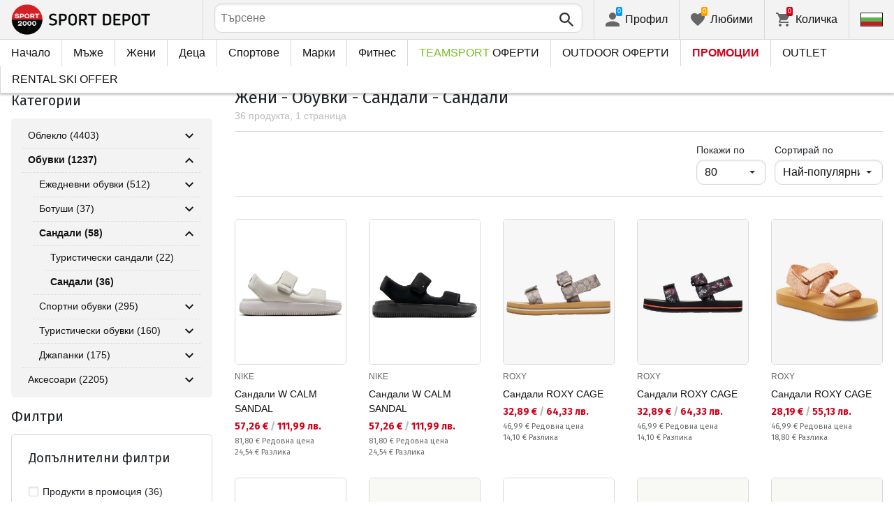

--- FILE ---
content_type: text/html; charset=utf-8
request_url: https://b2b.sportdepot.bg/jeni-obuvki/sandali/sandali-1_77_15_88
body_size: 39741
content:
<!doctype html>
<html class="no-js" lang="bg">
<head><script>(function(w,i,g){w[g]=w[g]||[];if(typeof w[g].push=='function')w[g].push(i)})
(window,'GTM-K2D8FQ','google_tags_first_party');</script><script>(function(w,d,s,l){w[l]=w[l]||[];(function(){w[l].push(arguments);})('set', 'developer_id.dYzg1YT', true);
		w[l].push({'gtm.start':new Date().getTime(),event:'gtm.js'});var f=d.getElementsByTagName(s)[0],
		j=d.createElement(s);j.async=true;j.src='/g0wa/';
		f.parentNode.insertBefore(j,f);
		})(window,document,'script','dataLayer');</script>
    <base href="https://b2b.sportdepot.bg/" />
<meta charset="utf-8">
<meta http-equiv="X-UA-Compatible" content="IE=edge">
<meta http-equiv="Content-Language" content="bg" />
<title>Жени / Обувки / Сандали / Сандали</title>
<meta name="theme-color" content="#ffffff">
<meta name="viewport" content="width=device-width, initial-scale=1">
<meta id="MetaRobots" name="ROBOTS" content="NOINDEX, NOFOLLOW" />
<meta content="text/html; charset=UTF-8" http-equiv="Content-Type" />
<meta content="text/javascript" http-equiv="Content-Script-Type" />
<meta content="text/css" http-equiv="Content-Style-Type" />
<meta name="RESOURCE-TYPE" content="DOCUMENT" />
<meta name="description" content="Жени / Обувки / Сандали / Сандали">

<link rel="stylesheet" href="cache/templates/shared/styles/plugins.1697458899.css">
<link rel="stylesheet" href="cache/templates/shared/styles/bootstrap.1697458899.css">
<link rel="stylesheet" href="cache/templates/shared/styles/main.1753081952.css">
<link rel="stylesheet" href="cache/templates/shared/styles/page-landing.1697458899.css">
<link rel="stylesheet" href="cache/templates/sportdepot/styles/site.1753081952.css">
<link rel="stylesheet" href="cache/templates/sportdepot/styles/custom.1764658574.css">
<link rel="stylesheet" href="cache/templates/shared/styles/custom.1766389096.css">
<link rel="stylesheet" href="cache/templates/shared/styles/msgBox.1697458899.css">


<script src="cache/templates/shared/plugins/modernizr-custom.1697458899.js"></script>

<link href="https://fonts.googleapis.com/css?family=Fira+Sans:200,400,700|Open+Sans:400,400i,600,700" rel="stylesheet">
<link href="templates/shared/styles/fonts.css" rel="stylesheet">

<!-- og tags -->
<meta property="og:title" content="Сандали">
<meta property="og:description" content="Жени / Обувки / Сандали / Сандали">
<meta property="og:url" content="https://b2b.sportdepot.bg/jeni-obuvki/sandali/sandali-1_77_15_88">
<!-- end og tags -->

<!-- favicon tags -->
<link rel="apple-touch-icon" sizes="180x180" href="templates/sportdepot/favicons/apple-touch-icon.png">
<link rel="icon" type="image/png" href="templates/sportdepot/favicons/favicon-32x32.png" sizes="32x32">
<link rel="icon" type="image/png" href="templates/sportdepot/favicons/favicon-16x16.png" sizes="16x16">
<link rel="manifest" href="templates/sportdepot/favicons/manifest.json">
<link rel="mask-icon" href="templates/sportdepot/favicons/safari-pinned-tab.svg" color="#bf0300">
<link rel="shortcut icon" href="templates/sportdepot/favicons/favicon.ico">
<meta name="msapplication-config" content="templates/sportdepot/favicons/browserconfig.xml">
<!-- end favicon tags -->

<link rel="stylesheet" href="cache/js/plugins/nouislider/nouislider.min.1697458898.css">
<style>
.price-slider-holder .icon {
	fill: #111;
    position: absolute;
    top: 50%;
    left: 50%;
    -webkit-transform: translate(-50%,-50%);
    -ms-transform: translate(-50%,-50%);
    transform: translate(-50%,-50%);
    width: 0.75rem;
    height: 0.75rem;
}
.price-slider-holder button {
	padding: 0;
	width: 22px;
	height: 28px;
	display: inline-block;
	vertical-align: top;
}
.price-slider-holder {
	width: 80%;
	margin: 0 auto;
	text-align: center;
}
.price-slider-inputs {
    margin: 0 0 15px 0;
}
.price-slider-inputs input {
    text-align: center;
    border: 1px solid #d9d9d9;
    padding: 0;
	font-size: 0.9rem;
    width: 38%;
	height: 28px;
}
.price-slider {
    margin-bottom: 35px;
	height: 10px;
}
.price-slider .noUi-connect {
    background: #111;
}
.price-slider .noUi-handle {
    height: 24px;
    width: 24px;
    top: -8px;
    right: -12px;
    border-radius: 12px;
}
.price-slider .noUi-marker {
    display: none;
}
.price-slider .noUi-value {
    top: -4px;
	font-size: 0.9rem;
}
.price-slider,
.price-slider .noUi-handle {
    box-shadow: none;
}
.price-slider .noUi-handle::before,
.price-slider .noUi-handle::after {
    display: none;
}
@media (min-width: 992px) {
    .price-slider-holder {
    	width: 100%;
    }
    .price-slider {
        margin-bottom: 25px;
    }
}
.search-filters {
	margin-top: 5px;
    border: 1px solid #d9d9d9;
    padding: 2px 5px;
	width: 100%;
	font-weight: normal;
	font-size: 0.9rem;
}
</style>
<style>
.special-price { opacity: 0.5; width: 100%; position: relative; float: left; margin-top: 5px;}
.cart-dropdown-footer .special-price { float: none; }
.items-list .item .pcd { font-size: .7rem }
.pcd { overflow: visible; }
/* Tooltip container */
.icytooltip {
  position: relative;
  display: inline-block;
  /*border-bottom: 1px dotted black;*/ /* If you want dots under the hoverable text */
}
/* Tooltip text */
.icytooltip .icytooltiptext {
  visibility: hidden;
  background-color: #000;
  min-width: 150px;
  color: #fff;
  text-align: center;
  padding: 5px 10px;
  border-radius: 5px;
  /* Position the tooltip text */
  position: absolute;
  z-index: 101;
  bottom: 120%;
  left: 0;
  margin-left: 0;
  /* Fade in tooltip */
  opacity: 0;
  font-size: .8rem;
  transition: opacity 0.3s;
}
/* Tooltip arrow */
.icytooltip .icytooltiptext::after {
  content: "";
  position: absolute;
  top: 100%;
  left: 50%;
  margin-left: -5px;
  border-width: 5px;
  border-style: solid;
  border-color: #555 transparent transparent transparent;
}
/* Show the tooltip text when you mouse over the tooltip container */
.icytooltip:hover .icytooltiptext {
  visibility: visible;
  opacity: 1;
}
</style>
<script>
document.addEventListener('lazybeforeunveil', function(e) {
    var bg = e.target.getAttribute('data-bg');
    if(bg){
        e.target.style.backgroundImage = 'url(' + bg + ')';
    }
});
</script>

            <script>
            (function(w,d,s,l,i){w[l]=w[l]||[];w[l].push({'gtm.start':
            new Date().getTime(),event:'gtm.js'});var f=d.getElementsByTagName(s)[0],
            j=d.createElement(s),dl=l!='dataLayer'?'&l='+l:'';j.async=true;j.src=
            'https://www.googletagmanager.com/gtm.js?id='+i+dl;f.parentNode.insertBefore(j,f);
            })(window,document,'script','dataLayer','GTM-5VGPNCF');</script>


<link rel="stylesheet" href="cache/js/suggest/suggest.1750055843.css"></head>
<body class="has-fixed-header ">
	

	<header class="site-header">
				<div class="header-top">
    <div class="float-left">
        <!-- Бутон за отваряне на навигацията -->
        <button class="float-left btn btn-nav-open has-ripple js-btn-nav-open d-lg-none" type="button">
            <span class="bar"></span>
            <span class="btn-label">Меню</span>
        </button>
        <a class="site-logo" href="">
    	        	<img src="templates/sportdepot/images/logo.png" alt="b2b.sportdepot.bg">
                </a>
    </div>
    <div class="float-right">
            <!-- Търсене -->
		<div class="header-btn-container d-lg-none">
    <button class="btn btn-header btn-search-toggle has-ripple js-btn-search-toggle" type="button">
        <svg class="icon" role="img">
            <use xmlns:xlink="http://www.w3.org/1999/xlink" xlink:href="templates/sportdepot/images/symbol-defs.svg#icon-search"></use>
        </svg>
    </button>
</div>
<div class="header-btn-container search-container js-show-on-focus">
    <div class="d-lg-none">
        <button class="btn btn-close has-ripple js-btn-search-close" type="button">
            <svg class="icon" role="img">
                <use xmlns:xlink="http://www.w3.org/1999/xlink" xlink:href="templates/sportdepot/images/symbol-defs.svg#icon-delete"></use>
            </svg>
        </button>
        <h4 class="h2 search-title">Търсене</h4>
    </div>
    <div class="form-group has-icon">
    	<form method="get" action="/search">
            <input id="searchbar" name="q" maxlength="50" class="form-control" type="search" value="" placeholder="Търсене" autocomplete="off">
            <button class="btn btn-search-submit form-group-icon" type="submit">
                <svg class="icon" role="img">
                    <use xmlns:xlink="http://www.w3.org/1999/xlink" xlink:href="templates/sportdepot/images/symbol-defs.svg#icon-search"></use>
                </svg>
            </button>
        </form>
    </div>
</div>
		            <!-- Профил -->
        <div class="header-btn-container profile-container">
    <button class="btn btn-header btn-profile has-ripple js-header-dropdown-toggle" type="button">
        <span class="btn-content">
            <svg class="icon" role="img">
                <use xmlns:xlink="http://www.w3.org/1999/xlink" xlink:href="templates/sportdepot/images/symbol-defs.svg#icon-user"></use>
            </svg>
            <span data-user="1" class="d-none d-lg-block">
			Профил			</span>
			<span class="notifications-count notifications-count--accent-1" id="unreaded-messages" style="position:absolute"></span>
        </span>
    </button>
    <div class="profile-dropdown header-dropdown dropdown-shadow">
            <div class="profile-section">
            <div id="ajaxLogin">
            	<form method="post" action="/user-management/index/ajax-login">
    <div class="form-group">
        <label>Въведи своя имейл</label>
        <input type="text" name="username" data-required="1" value="" />    </div>
    <div class="form-group">
        <label>Парола</label>
        <input type="password" name="password" value="" />    </div>
    <div class="form-group btn-row btn-link-group clearfix">
        <a class="btn btn-rounded btn-xs btn-link text-black" href="/forgotten-password">Забравена парола?</a>
        <button class="btnLogin btn btn-rounded has-ripple btn-md btn-black float-right" type="submit">Влез</button>
    </div>
</form>            </div>
                                    </div>
        </div>
</div>
                <!-- Любими -->
        <div class="header-btn-container d-none d-sm-block d-md-block d-lg-block">
            <a class="btn btn-header btn-favourites has-ripple" href="/favourites">
                <span class="btn-content">
                    <svg class="icon" role="img">
                        <use xmlns:xlink="http://www.w3.org/1999/xlink" xlink:href="templates/sportdepot/images/symbol-defs.svg#icon-heart"></use>
                    </svg>
                    <span class="d-none d-lg-block">Любими</span>
                    <span class="favs-item-indicator" id="favourites-indicator" style="display: none"></span>
                </span>
            </a>
        </div>
                  <!-- Количка -->
        <div class="header-btn-container cart-container">
	<a data-handler="widget-cart" class="btn btn-header btn-cart has-ripple js-header-dropdown-toggle js-cart-scrollbar" href="/cart/index/ajax-get-cart-info">
        <span class="btn-content">
            <svg class="icon" role="img">
                <use xmlns:xlink="http://www.w3.org/1999/xlink" xlink:href="templates/sportdepot/images/symbol-defs.svg#icon-cart"></use>
            </svg>
            <span class="d-none d-lg-block">Количка</span>
            <span id="cart-item-indicator" class="cart-item-indicator" style="display: none">0</span>
        </span>
    </a>
    <div class="widget-cart-items cart-dropdown header-dropdown dropdown-shadow" style="display: none"></div>
</div>
             <!-- Езици -->
        <div class="header-btn-container langs-container">
    <button class="btn btn-header btn-langs has-ripple js-header-dropdown-toggle" type="button">
        <svg class="icon" role="img">
            <use xmlns:xlink="http://www.w3.org/1999/xlink" xlink:href="templates/sportdepot/images/langs.svg#icon-lang-bg"></use>
        </svg>
    </button>
    <!-- Езици - падащо меню -->
    <div class="langs-dropdown header-dropdown dropdown-shadow">
        <ul class="list-unstyled">
                    <li>
                <a class="btn-langs has-ripple" title="Английски" href="/en">
                    <svg class="icon" role="img">
                        <use xmlns:xlink="http://www.w3.org/1999/xlink" xlink:href="templates/sportdepot/images/langs.svg#icon-lang-en"></use>
                    </svg>
                </a>
            </li>
                </ul>
    </div>
</div>
    </div>
</div>
		<nav class="site-nav clearfix"><div class="site-nav-header d-lg-none"><button class="float-left btn btn-nav-close js-btn-nav-close has-ripple" type="button"><span class="bar"></span></button><h5 class="site-nav-title">Меню</h5></div><div class="site-nav-overflow site-nav-level"><ul class="site-nav-main list-unstyled"><li class=""><a href="">Начало</a></li><li class=" has-dropdown js-has-dropdown js-desktop-dropdown"><a href="/muje/all-2"> Мъже <svg class="icon d-lg-none" role="img"><use xmlns:xlink="http://www.w3.org/1999/xlink" xlink:href="templates/sportdepot/images/symbol-defs.svg#icon-arrow-right"></use></svg></a><div class="nav-dropdown nav-dropdown-gender site-nav-overflow site-nav-level"><button class="btn btn-nav-back js-close-dropdown d-lg-none" type="button"><svg class="icon d-lg-none" role="img"><use xmlns:xlink="http://www.w3.org/1999/xlink" xlink:href="templates/sportdepot/images/symbol-defs.svg#icon-arrow-left"></use></svg> Назад </button><ul class="list-unstyled clearfix"><li class="d-lg-none see-all"><a href="/muje/all-2">Виж всички</a></li><li class="has-dropdown js-has-dropdown col-12 col-md-5th"><a class="nav-dropdown-title" href="/muje-obleklo"> Облекло <svg class="icon d-lg-none" role="img"><use xmlns:xlink="http://www.w3.org/1999/xlink" xlink:href="templates/sportdepot/images/symbol-defs.svg#icon-arrow-right"></use></svg></a><div class="nav-dropdown-submenu"><button class="btn btn-nav-back js-close-dropdown d-lg-none" type="button"><svg class="icon d-lg-none" role="img"><use xmlns:xlink="http://www.w3.org/1999/xlink" xlink:href="templates/sportdepot/images/symbol-defs.svg#icon-arrow-left"></use></svg> Назад </button><ul class="list-unstyled clearfix"><li class="d-lg-none see-all"><a href="/muje-obleklo">Виж всички</a></li><li><a class="red" href="/muje-obleklo/new-2_35">NEW</a></li><li><a href="/muje-obleklo/bluzi-2_35_1">Блузи</a></li><li><a href="/muje-obleklo/pantaloni-2_35_2">Панталони</a></li><li><a href="/muje-obleklo/rizi-2_35_19">Ризи</a></li><li><a href="/muje-obleklo/ancuzi-2_35_5">Анцузи</a></li><li><a href="/muje-obleklo/yaketa-2_35_6">Якета</a></li><li><a href="/muje-obleklo/termobelyo-2_35_7">Термобельо</a></li><li><a href="/muje-obleklo/belyo-2_35_8">Бельо</a></li><li><a href="/muje-obleklo/banski-2_35_9">Бански</a></li><li><a href="/muje-obleklo/polari-2_35_101">Полари</a></li><li><a href="/muje-obleklo/suitsharti_i_gornishta-2_35_102">Суитшърти и горнища</a></li><li><a href="/muje-obleklo/teniski_i_potnici-2_35_103">Тениски и потници</a></li><li><a href="/muje-obleklo/gashterizoni-2_35_108">Гащеризони</a></li></ul><ul class="list-unstyled clearfix"><li><a class="red" href="/muje-obleklo/outlet-2_35">OUTLET</a></li></ul></div></li><li class="has-dropdown js-has-dropdown col-12 col-md-5th"><a class="nav-dropdown-title" href="/muje-obuvki"> Обувки <svg class="icon d-lg-none" role="img"><use xmlns:xlink="http://www.w3.org/1999/xlink" xlink:href="templates/sportdepot/images/symbol-defs.svg#icon-arrow-right"></use></svg></a><div class="nav-dropdown-submenu"><button class="btn btn-nav-back js-close-dropdown d-lg-none" type="button"><svg class="icon d-lg-none" role="img"><use xmlns:xlink="http://www.w3.org/1999/xlink" xlink:href="templates/sportdepot/images/symbol-defs.svg#icon-arrow-left"></use></svg> Назад </button><ul class="list-unstyled clearfix"><li class="d-lg-none see-all"><a href="/muje-obuvki">Виж всички</a></li><li><a class="red" href="/muje-obuvki/new-2_77">NEW</a></li><li><a href="/muje-obuvki/ejednevni_obuvki-2_77_13">Ежедневни обувки</a></li><li><a href="/muje-obuvki/botushi-2_77_14">Ботуши</a></li><li><a href="/muje-obuvki/sandali-2_77_15">Сандали</a></li><li><a href="/muje-obuvki/sportni_obuvki-2_77_51">Спортни обувки</a></li><li><a href="/muje-obuvki/turisticheski_obuvki-2_77_52">Туристически обувки</a></li><li><a href="/muje-obuvki/djapanki-2_77_56">Джапанки</a></li></ul><ul class="list-unstyled clearfix"><li><a class="red" href="/muje-obuvki/outlet-2_77">OUTLET</a></li></ul></div></li><li class="has-dropdown js-has-dropdown col-12 col-md-5th"><a class="nav-dropdown-title" href="/muje-aksesoari"> Аксесоари <svg class="icon d-lg-none" role="img"><use xmlns:xlink="http://www.w3.org/1999/xlink" xlink:href="templates/sportdepot/images/symbol-defs.svg#icon-arrow-right"></use></svg></a><div class="nav-dropdown-submenu"><button class="btn btn-nav-back js-close-dropdown d-lg-none" type="button"><svg class="icon d-lg-none" role="img"><use xmlns:xlink="http://www.w3.org/1999/xlink" xlink:href="templates/sportdepot/images/symbol-defs.svg#icon-arrow-left"></use></svg> Назад </button><ul class="list-unstyled clearfix"><li class="d-lg-none see-all"><a href="/muje-aksesoari">Виж всички</a></li><li><a class="red" href="/muje-aksesoari/new-2_481">NEW</a></li><li><a href="/muje-aksesoari/ranici-2_481_30">Раници</a></li><li><a href="/muje-aksesoari/chanti_sakove_i_portmoneta-2_481_16">Чанти, сакове и портмонета</a></li><li><a href="/muje-aksesoari/rakavici-2_481_18">Ръкавици</a></li><li><a href="/muje-aksesoari/ochila-2_481_20">Очила</a></li><li><a href="/muje-aksesoari/kolani-2_481_21">Колани</a></li><li><a href="/muje-aksesoari/chorapi-2_481_12">Чорапи</a></li><li><a href="/muje-aksesoari/shapki_i_shalove-2_481_59">Шапки и шалове</a></li><li><a href="/muje-aksesoari/butilki_termosi_i_chashi-2_481_97">Бутилки, термоси и чаши</a></li><li><a href="/muje-aksesoari/stelki_i_vrazki-2_481_98">Стелки и връзки</a></li><li><a href="/muje-aksesoari/preparati_za_poddrajka-2_481_99">Препарати за поддръжка</a></li><li><a href="/muje-aksesoari/kutii_za_hrana-2_481_112">Кутии за храна</a></li></ul><ul class="list-unstyled clearfix"><li><a class="red" href="/muje-aksesoari/outlet-2_481">OUTLET</a></li></ul></div></li><li class="has-dropdown js-has-dropdown col-12 col-md-5th"><a class="nav-dropdown-title" href="/muje/all-2"> Марки <svg class="icon d-lg-none" role="img"><use xmlns:xlink="http://www.w3.org/1999/xlink" xlink:href="templates/sportdepot/images/symbol-defs.svg#icon-arrow-right"></use></svg></a><div class="nav-dropdown-submenu"><button class="btn btn-nav-back js-close-dropdown d-lg-none" type="button"><svg class="icon d-lg-none" role="img"><use xmlns:xlink="http://www.w3.org/1999/xlink" xlink:href="templates/sportdepot/images/symbol-defs.svg#icon-arrow-left"></use></svg> Назад </button><ul class="list-unstyled clearfix"><li class="d-lg-none see-all"><a href="/muje/all-2">Виж всички</a></li><li><a href="/muje-adidas/brand-7_2">ADIDAS</a></li><li><a href="/muje-brille/brand-310_2">BRILLE</a></li><li><a href="/muje-champion/brand-36_2">CHAMPION</a></li><li><a href="/muje-converse/brand-41_2">CONVERSE</a></li><li><a href="/muje-icepeak/brand-93_2">ICEPEAK</a></li><li><a href="/muje-jack_wolfskin/brand-97_2">JACK WOLFSKIN</a></li><li><a href="/muje-lotto/brand-123_2">LOTTO</a></li><li><a href="/muje-lowa/brand-124_2">LOWA</a></li><li><a href="/muje-nike/brand-136_2">NIKE</a></li><li><a href="/muje-puma/brand-149_2">PUMA</a></li><li><a href="/muje-quiksilver/brand-150_2">QUIKSILVER</a></li><li><a href="/muje-reebok/brand-154_2">REEBOK</a></li><li><a href="/muje-skechers/brand-366_2">SKECHERS</a></li><li class="see-all"><a href="/brands">Виж всички Марки</a></li></ul><ul class="list-unstyled clearfix"></ul></div></li></ul><ul class="list-unstyled clearfix"><li class="col-12 col-md-3-5ths d-none d-lg-block"><a class="btn btn-rounded has-ripple btn-lg btn-black full" href="/muje/all-2"> Виж всичко за мъже</a></li></ul></div></li><li class=" has-dropdown js-has-dropdown js-desktop-dropdown"><a href="/jeni/all-1"> Жени <svg class="icon d-lg-none" role="img"><use xmlns:xlink="http://www.w3.org/1999/xlink" xlink:href="templates/sportdepot/images/symbol-defs.svg#icon-arrow-right"></use></svg></a><div class="nav-dropdown nav-dropdown-gender site-nav-overflow site-nav-level"><button class="btn btn-nav-back js-close-dropdown d-lg-none" type="button"><svg class="icon d-lg-none" role="img"><use xmlns:xlink="http://www.w3.org/1999/xlink" xlink:href="templates/sportdepot/images/symbol-defs.svg#icon-arrow-left"></use></svg> Назад </button><ul class="list-unstyled clearfix"><li class="d-lg-none see-all"><a href="/jeni/all-1">Виж всички</a></li><li class="has-dropdown js-has-dropdown col-12 col-md-5th"><a class="nav-dropdown-title" href="/jeni-obleklo"> Облекло <svg class="icon d-lg-none" role="img"><use xmlns:xlink="http://www.w3.org/1999/xlink" xlink:href="templates/sportdepot/images/symbol-defs.svg#icon-arrow-right"></use></svg></a><div class="nav-dropdown-submenu"><button class="btn btn-nav-back js-close-dropdown d-lg-none" type="button"><svg class="icon d-lg-none" role="img"><use xmlns:xlink="http://www.w3.org/1999/xlink" xlink:href="templates/sportdepot/images/symbol-defs.svg#icon-arrow-left"></use></svg> Назад </button><ul class="list-unstyled clearfix"><li class="d-lg-none see-all"><a href="/jeni-obleklo">Виж всички</a></li><li><a class="red" href="/jeni-obleklo/new-1_35">NEW</a></li><li><a href="/jeni-obleklo/bluzi-1_35_1">Блузи</a></li><li><a href="/jeni-obleklo/pantaloni-1_35_2">Панталони</a></li><li><a href="/jeni-obleklo/poli_i_rokli-1_35_3">Поли и рокли</a></li><li><a href="/jeni-obleklo/rizi-1_35_19">Ризи</a></li><li><a href="/jeni-obleklo/ancuzi-1_35_5">Анцузи</a></li><li><a href="/jeni-obleklo/yaketa-1_35_6">Якета</a></li><li><a href="/jeni-obleklo/termobelyo-1_35_7">Термобельо</a></li><li><a href="/jeni-obleklo/belyo-1_35_8">Бельо</a></li><li><a href="/jeni-obleklo/banski-1_35_9">Бански</a></li><li><a href="/jeni-obleklo/byustieta-1_35_100">Бюстиета</a></li><li><a href="/jeni-obleklo/polari-1_35_101">Полари</a></li><li><a href="/jeni-obleklo/suitsharti_i_gornishta-1_35_102">Суитшърти и горнища</a></li><li><a href="/jeni-obleklo/teniski_i_potnici-1_35_103">Тениски и потници</a></li><li><a href="/jeni-obleklo/gashterizoni-1_35_108">Гащеризони</a></li></ul><ul class="list-unstyled clearfix"><li><a class="red" href="/jeni-obleklo/outlet-1_35">OUTLET</a></li></ul></div></li><li class="has-dropdown js-has-dropdown col-12 col-md-5th"><a class="nav-dropdown-title" href="/jeni-obuvki"> Обувки <svg class="icon d-lg-none" role="img"><use xmlns:xlink="http://www.w3.org/1999/xlink" xlink:href="templates/sportdepot/images/symbol-defs.svg#icon-arrow-right"></use></svg></a><div class="nav-dropdown-submenu"><button class="btn btn-nav-back js-close-dropdown d-lg-none" type="button"><svg class="icon d-lg-none" role="img"><use xmlns:xlink="http://www.w3.org/1999/xlink" xlink:href="templates/sportdepot/images/symbol-defs.svg#icon-arrow-left"></use></svg> Назад </button><ul class="list-unstyled clearfix"><li class="d-lg-none see-all"><a href="/jeni-obuvki">Виж всички</a></li><li><a class="red" href="/jeni-obuvki/new-1_77">NEW</a></li><li><a href="/jeni-obuvki/ejednevni_obuvki-1_77_13">Ежедневни обувки</a></li><li><a href="/jeni-obuvki/botushi-1_77_14">Ботуши</a></li><li><a href="/jeni-obuvki/sandali-1_77_15">Сандали</a></li><li><a href="/jeni-obuvki/sportni_obuvki-1_77_51">Спортни обувки</a></li><li><a href="/jeni-obuvki/turisticheski_obuvki-1_77_52">Туристически обувки</a></li><li><a href="/jeni-obuvki/djapanki-1_77_56">Джапанки</a></li></ul><ul class="list-unstyled clearfix"><li><a class="red" href="/jeni-obuvki/outlet-1_77">OUTLET</a></li></ul></div></li><li class="has-dropdown js-has-dropdown col-12 col-md-5th"><a class="nav-dropdown-title" href="/jeni-aksesoari"> Аксесоари <svg class="icon d-lg-none" role="img"><use xmlns:xlink="http://www.w3.org/1999/xlink" xlink:href="templates/sportdepot/images/symbol-defs.svg#icon-arrow-right"></use></svg></a><div class="nav-dropdown-submenu"><button class="btn btn-nav-back js-close-dropdown d-lg-none" type="button"><svg class="icon d-lg-none" role="img"><use xmlns:xlink="http://www.w3.org/1999/xlink" xlink:href="templates/sportdepot/images/symbol-defs.svg#icon-arrow-left"></use></svg> Назад </button><ul class="list-unstyled clearfix"><li class="d-lg-none see-all"><a href="/jeni-aksesoari">Виж всички</a></li><li><a class="red" href="/jeni-aksesoari/new-1_481">NEW</a></li><li><a href="/jeni-aksesoari/ranici-1_481_30">Раници</a></li><li><a href="/jeni-aksesoari/chanti_sakove_i_portmoneta-1_481_16">Чанти, сакове и портмонета</a></li><li><a href="/jeni-aksesoari/rakavici-1_481_18">Ръкавици</a></li><li><a href="/jeni-aksesoari/ochila-1_481_20">Очила</a></li><li><a href="/jeni-aksesoari/kolani-1_481_21">Колани</a></li><li><a href="/jeni-aksesoari/chorapi-1_481_12">Чорапи</a></li><li><a href="/jeni-aksesoari/shapki_i_shalove-1_481_59">Шапки и шалове</a></li><li><a href="/jeni-aksesoari/butilki_termosi_i_chashi-1_481_97">Бутилки, термоси и чаши</a></li><li><a href="/jeni-aksesoari/stelki_i_vrazki-1_481_98">Стелки и връзки</a></li><li><a href="/jeni-aksesoari/preparati_za_poddrajka-1_481_99">Препарати за поддръжка</a></li><li><a href="/jeni-aksesoari/kutii_za_hrana-1_481_112">Кутии за храна</a></li></ul><ul class="list-unstyled clearfix"><li><a class="red" href="/jeni-aksesoari/outlet-1_481">OUTLET</a></li></ul></div></li><li class="has-dropdown js-has-dropdown col-12 col-md-5th"><a class="nav-dropdown-title" href="/jeni/all-1"> Марки <svg class="icon d-lg-none" role="img"><use xmlns:xlink="http://www.w3.org/1999/xlink" xlink:href="templates/sportdepot/images/symbol-defs.svg#icon-arrow-right"></use></svg></a><div class="nav-dropdown-submenu"><button class="btn btn-nav-back js-close-dropdown d-lg-none" type="button"><svg class="icon d-lg-none" role="img"><use xmlns:xlink="http://www.w3.org/1999/xlink" xlink:href="templates/sportdepot/images/symbol-defs.svg#icon-arrow-left"></use></svg> Назад </button><ul class="list-unstyled clearfix"><li class="d-lg-none see-all"><a href="/jeni/all-1">Виж всички</a></li><li><a href="/jeni-brille/brand-310_1">BRILLE</a></li><li><a href="/jeni-champion/brand-36_1">CHAMPION</a></li><li><a href="/jeni-converse/brand-41_1">CONVERSE</a></li><li><a href="/jeni-icepeak/brand-93_1">ICEPEAK</a></li><li><a href="/jeni-jack_wolfskin/brand-97_1">JACK WOLFSKIN</a></li><li><a href="/jeni-lotto/brand-123_1">LOTTO</a></li><li><a href="/jeni-lowa/brand-124_1">LOWA</a></li><li><a href="/jeni-nike/brand-136_1">NIKE</a></li><li><a href="/jeni-puma/brand-149_1">PUMA</a></li><li><a href="/jeni-reebok/brand-154_1">REEBOK</a></li><li><a href="/jeni-skechers/brand-366_1">SKECHERS</a></li><li class="see-all"><a href="/brands">Виж всички Марки</a></li></ul><ul class="list-unstyled clearfix"></ul></div></li></ul><ul class="list-unstyled clearfix"><li class="col-12 col-md-3-5ths d-none d-lg-block"><a class="btn btn-rounded has-ripple btn-lg btn-black full" href="/jeni/all-1"> Виж всичко за жени</a></li></ul></div></li><li class=" has-dropdown js-has-dropdown js-desktop-dropdown"><a href="/deca/all-3"> Деца <svg class="icon d-lg-none" role="img"><use xmlns:xlink="http://www.w3.org/1999/xlink" xlink:href="templates/sportdepot/images/symbol-defs.svg#icon-arrow-right"></use></svg></a><div class="nav-dropdown nav-dropdown-gender site-nav-overflow site-nav-level"><button class="btn btn-nav-back js-close-dropdown d-lg-none" type="button"><svg class="icon d-lg-none" role="img"><use xmlns:xlink="http://www.w3.org/1999/xlink" xlink:href="templates/sportdepot/images/symbol-defs.svg#icon-arrow-left"></use></svg> Назад </button><ul class="list-unstyled clearfix"><li class="d-lg-none see-all"><a href="/deca/all-3">Виж всички</a></li><li class="has-dropdown js-has-dropdown col-12 col-md-5th"><a class="nav-dropdown-title" href="/deca-obleklo"> Облекло <svg class="icon d-lg-none" role="img"><use xmlns:xlink="http://www.w3.org/1999/xlink" xlink:href="templates/sportdepot/images/symbol-defs.svg#icon-arrow-right"></use></svg></a><div class="nav-dropdown-submenu"><button class="btn btn-nav-back js-close-dropdown d-lg-none" type="button"><svg class="icon d-lg-none" role="img"><use xmlns:xlink="http://www.w3.org/1999/xlink" xlink:href="templates/sportdepot/images/symbol-defs.svg#icon-arrow-left"></use></svg> Назад </button><ul class="list-unstyled clearfix"><li class="d-lg-none see-all"><a href="/deca-obleklo">Виж всички</a></li><li><a class="red" href="/deca-obleklo/new-3_35">NEW</a></li><li><a href="/deca-obleklo/bluzi-3_35_1">Блузи</a></li><li><a href="/deca-obleklo/pantaloni-3_35_2">Панталони</a></li><li><a href="/deca-obleklo/poli_i_rokli-3_35_3">Поли и рокли</a></li><li><a href="/deca-obleklo/rizi-3_35_19">Ризи</a></li><li><a href="/deca-obleklo/ancuzi-3_35_5">Анцузи</a></li><li><a href="/deca-obleklo/yaketa-3_35_6">Якета</a></li><li><a href="/deca-obleklo/termobelyo-3_35_7">Термобельо</a></li><li><a href="/deca-obleklo/belyo-3_35_8">Бельо</a></li><li><a href="/deca-obleklo/banski-3_35_9">Бански</a></li><li><a href="/deca-obleklo/gimnasticheski_trika-3_35_10">Гимнастически трика</a></li><li><a href="/deca-obleklo/byustieta-3_35_100">Бюстиета</a></li><li><a href="/deca-obleklo/polari-3_35_101">Полари</a></li><li><a href="/deca-obleklo/suitsharti_i_gornishta-3_35_102">Суитшърти и горнища</a></li><li><a href="/deca-obleklo/teniski_i_potnici-3_35_103">Тениски и потници</a></li><li><a href="/deca-obleklo/gashterizoni-3_35_108">Гащеризони</a></li></ul><ul class="list-unstyled clearfix"><li><a class="red" href="/deca-obleklo/outlet-3_35">OUTLET</a></li></ul></div></li><li class="has-dropdown js-has-dropdown col-12 col-md-5th"><a class="nav-dropdown-title" href="/deca-obuvki"> Обувки <svg class="icon d-lg-none" role="img"><use xmlns:xlink="http://www.w3.org/1999/xlink" xlink:href="templates/sportdepot/images/symbol-defs.svg#icon-arrow-right"></use></svg></a><div class="nav-dropdown-submenu"><button class="btn btn-nav-back js-close-dropdown d-lg-none" type="button"><svg class="icon d-lg-none" role="img"><use xmlns:xlink="http://www.w3.org/1999/xlink" xlink:href="templates/sportdepot/images/symbol-defs.svg#icon-arrow-left"></use></svg> Назад </button><ul class="list-unstyled clearfix"><li class="d-lg-none see-all"><a href="/deca-obuvki">Виж всички</a></li><li><a class="red" href="/deca-obuvki/new-3_77">NEW</a></li><li><a href="/deca-obuvki/ejednevni_obuvki-3_77_13">Ежедневни обувки</a></li><li><a href="/deca-obuvki/botushi-3_77_14">Ботуши</a></li><li><a href="/deca-obuvki/sandali-3_77_15">Сандали</a></li><li><a href="/deca-obuvki/sportni_obuvki-3_77_51">Спортни обувки</a></li><li><a href="/deca-obuvki/turisticheski_obuvki-3_77_52">Туристически обувки</a></li><li><a href="/deca-obuvki/djapanki-3_77_56">Джапанки</a></li><li><a href="/deca-obuvki/pantofi-3_77_109">Пантофи</a></li></ul><ul class="list-unstyled clearfix"><li><a class="red" href="/deca-obuvki/outlet-3_77">OUTLET</a></li></ul></div></li><li class="has-dropdown js-has-dropdown col-12 col-md-5th"><a class="nav-dropdown-title" href="/deca-aksesoari"> Аксесоари <svg class="icon d-lg-none" role="img"><use xmlns:xlink="http://www.w3.org/1999/xlink" xlink:href="templates/sportdepot/images/symbol-defs.svg#icon-arrow-right"></use></svg></a><div class="nav-dropdown-submenu"><button class="btn btn-nav-back js-close-dropdown d-lg-none" type="button"><svg class="icon d-lg-none" role="img"><use xmlns:xlink="http://www.w3.org/1999/xlink" xlink:href="templates/sportdepot/images/symbol-defs.svg#icon-arrow-left"></use></svg> Назад </button><ul class="list-unstyled clearfix"><li class="d-lg-none see-all"><a href="/deca-aksesoari">Виж всички</a></li><li><a class="red" href="/deca-aksesoari/new-3_481">NEW</a></li><li><a href="/deca-aksesoari/ranici-3_481_30">Раници</a></li><li><a href="/deca-aksesoari/chanti_sakove_i_portmoneta-3_481_16">Чанти, сакове и портмонета</a></li><li><a href="/deca-aksesoari/rakavici-3_481_18">Ръкавици</a></li><li><a href="/deca-aksesoari/ochila-3_481_20">Очила</a></li><li><a href="/deca-aksesoari/kolani-3_481_21">Колани</a></li><li><a href="/deca-aksesoari/chorapi-3_481_12">Чорапи</a></li><li><a href="/deca-aksesoari/fen_aksesoari-3_481_58">Фен аксесоари</a></li><li><a href="/deca-aksesoari/shapki_i_shalove-3_481_59">Шапки и шалове</a></li><li><a href="/deca-aksesoari/butilki_termosi_i_chashi-3_481_97">Бутилки, термоси и чаши</a></li><li><a href="/deca-aksesoari/stelki_i_vrazki-3_481_98">Стелки и връзки</a></li><li><a href="/deca-aksesoari/preparati_za_poddrajka-3_481_99">Препарати за поддръжка</a></li><li><a href="/deca-aksesoari/kutii_za_hrana-3_481_112">Кутии за храна</a></li></ul><ul class="list-unstyled clearfix"><li><a class="red" href="/deca-aksesoari/outlet-3_481">OUTLET</a></li></ul></div></li><li class="has-dropdown js-has-dropdown col-12 col-md-5th"><a class="nav-dropdown-title" href="/deca/all-3"> Марки <svg class="icon d-lg-none" role="img"><use xmlns:xlink="http://www.w3.org/1999/xlink" xlink:href="templates/sportdepot/images/symbol-defs.svg#icon-arrow-right"></use></svg></a><div class="nav-dropdown-submenu"><button class="btn btn-nav-back js-close-dropdown d-lg-none" type="button"><svg class="icon d-lg-none" role="img"><use xmlns:xlink="http://www.w3.org/1999/xlink" xlink:href="templates/sportdepot/images/symbol-defs.svg#icon-arrow-left"></use></svg> Назад </button><ul class="list-unstyled clearfix"><li class="d-lg-none see-all"><a href="/deca/all-3">Виж всички</a></li><li><a href="/deca-brille/brand-310_3">BRILLE</a></li><li><a href="/deca-champion/brand-36_3">CHAMPION</a></li><li><a href="/deca-converse/brand-41_3">CONVERSE</a></li><li><a href="/deca-icepeak/brand-93_3">ICEPEAK</a></li><li><a href="/deca-jack_wolfskin/brand-97_3">JACK WOLFSKIN</a></li><li><a href="/deca-lotto/brand-123_3">LOTTO</a></li><li><a href="/deca-lowa/brand-124_3">LOWA</a></li><li><a href="/deca-nike/brand-136_3">NIKE</a></li><li><a href="/deca-puma/brand-149_3">PUMA</a></li><li><a href="/deca-quiksilver/brand-150_3">QUIKSILVER</a></li><li><a href="/deca-reebok/brand-154_3">REEBOK</a></li><li><a href="/deca-skechers/brand-366_3">SKECHERS</a></li><li class="see-all"><a href="/brands">Виж всички Марки</a></li></ul><ul class="list-unstyled clearfix"></ul></div></li></ul><ul class="list-unstyled clearfix"><li class="col-12 col-md-3-5ths d-none d-lg-block"><a class="btn btn-rounded has-ripple btn-lg btn-black full" href="/deca/all-3"> Виж всичко за деца</a></li></ul></div></li><li class=" has-dropdown js-has-dropdown js-desktop-dropdown"><a href="/sports"> Спортове <svg class="icon d-lg-none" role="img"><use xmlns:xlink="http://www.w3.org/1999/xlink" xlink:href="templates/sportdepot/images/symbol-defs.svg#icon-arrow-right"></use></svg></a><div class="nav-dropdown nav-dropdown-sports site-nav-overflow site-nav-level"><button class="btn btn-nav-back js-close-dropdown d-lg-none" type="button"><svg class="icon d-lg-none" role="img"><use xmlns:xlink="http://www.w3.org/1999/xlink" xlink:href="templates/sportdepot/images/symbol-defs.svg#icon-arrow-left"></use></svg> Назад </button><ul class="list-unstyled clearfix"><li class="has-dropdown js-has-dropdown col-12 col-md-5th"><a class="nav-dropdown-title" href="/sports"> Популярни спортове <svg class="icon d-lg-none" role="img"><use xmlns:xlink="http://www.w3.org/1999/xlink" xlink:href="templates/sportdepot/images/symbol-defs.svg#icon-arrow-right"></use></svg></a><!-- submenu start --><div class="nav-dropdown-submenu"><button class="btn btn-nav-back js-close-dropdown d-lg-none" type="button"><svg class="icon d-lg-none" role="img"><use xmlns:xlink="http://www.w3.org/1999/xlink" xlink:href="templates/sportdepot/images/symbol-defs.svg#icon-arrow-left"></use></svg> Назад </button><ul class="list-unstyled clearfix"><li><a href="/aerobika_pilates_i_ioga/sport-61">АЕРОБИКА,ПИЛАТЕС И ЙОГА</a></li><li><a href="/basketbol/sport-3">БАСКЕТБОЛ</a></li><li><a href="/byagane/sport-6">БЯГАНЕ</a></li><li><a href="/koloezdene/sport-13">КОЛОЕЗДЕНЕ</a></li><li><a href="/kondicionna_trenirovka/sport-67">КОНДИЦИОННА ТРЕНИРОВКА</a></li><li><a href="/krosfit/sport-59">КРОСФИТ</a></li><li><a href="/kamping/sport-47">КЪМПИНГ</a></li><li><a href="/pluvane/sport-42">ПЛУВАНЕ</a></li><li><a href="/svobodno_vreme/sport-17">СВОБОДНО ВРЕМЕ</a></li><li><a href="/ski/sport-18">СКИ</a></li><li><a href="/trenirovka/sport-23">ТРЕНИРОВКА</a></li><li><a href="/turizam/sport-24">ТУРИЗЪМ</a></li><li><a href="/fitnes/sport-25">ФИТНЕС</a></li><li><a href="/futbol/sport-26">ФУТБОЛ</a></li></ul></div><!-- submenu end --></li><li class="has-dropdown js-has-dropdown col-12 col-md-4-5ths"><a class="nav-dropdown-title" href="/sports"> Всички спортове <svg class="icon d-lg-none" role="img"><use xmlns:xlink="http://www.w3.org/1999/xlink" xlink:href="templates/sportdepot/images/symbol-defs.svg#icon-arrow-right"></use></svg></a><div class="nav-dropdown-submenu submenu-sports"><button class="btn btn-nav-back js-close-dropdown d-lg-none" type="button"><svg class="icon d-lg-none" role="img"><use xmlns:xlink="http://www.w3.org/1999/xlink" xlink:href="templates/sportdepot/images/symbol-defs.svg#icon-arrow-left"></use></svg> Назад </button><ul class="list-unstyled clearfix"><li><a href="/aerobika_pilates_i_ioga/sport-61"><svg class="icon" role="img"><use xmlns:xlink="http://www.w3.org/1999/xlink" xlink:href="templates/sportdepot/images/symbol-defs.svg#icon-yoga"></use></svg> АЕРОБИКА,ПИЛАТЕС И ЙОГА </a></li><li><a href="/badminton/sport-1"><svg class="icon" role="img"><use xmlns:xlink="http://www.w3.org/1999/xlink" xlink:href="templates/sportdepot/images/symbol-defs.svg#icon-badminton"></use></svg> БАДМИНТОН </a></li><li><a href="/balet/sport-37"><svg class="icon" role="img"><use xmlns:xlink="http://www.w3.org/1999/xlink" xlink:href="templates/sportdepot/images/symbol-defs.svg#icon-ballet"></use></svg> БАЛЕТ </a></li><li><a href="/basketbol/sport-3"><svg class="icon" role="img"><use xmlns:xlink="http://www.w3.org/1999/xlink" xlink:href="templates/sportdepot/images/symbol-defs.svg#icon-basketball"></use></svg> БАСКЕТБОЛ </a></li><li><a href="/boks_i_mma/sport-5"><svg class="icon" role="img"><use xmlns:xlink="http://www.w3.org/1999/xlink" xlink:href="templates/sportdepot/images/symbol-defs.svg#icon-boxing"></use></svg> БОКС И ММА </a></li><li><a href="/byagane/sport-6"><svg class="icon" role="img"><use xmlns:xlink="http://www.w3.org/1999/xlink" xlink:href="templates/sportdepot/images/symbol-defs.svg#icon-running"></use></svg> БЯГАНЕ </a></li><li><a href="/voleibol/sport-8"><svg class="icon" role="img"><use xmlns:xlink="http://www.w3.org/1999/xlink" xlink:href="templates/sportdepot/images/symbol-defs.svg#icon-volleyball"></use></svg> ВОЛЕЙБОЛ </a></li><li><a href="/gmurkane/sport-44"><svg class="icon" role="img"><use xmlns:xlink="http://www.w3.org/1999/xlink" xlink:href="templates/sportdepot/images/symbol-defs.svg#icon-diving"></use></svg> ГМУРКАНЕ </a></li><li><a href="/grebane/sport-43"><svg class="icon" role="img"><use xmlns:xlink="http://www.w3.org/1999/xlink" xlink:href="templates/sportdepot/images/symbol-defs.svg#icon-rowing"></use></svg> ГРЕБАНЕ </a></li><li><a href="/katerene/sport-12"><svg class="icon" role="img"><use xmlns:xlink="http://www.w3.org/1999/xlink" xlink:href="templates/sportdepot/images/symbol-defs.svg#icon-climbing"></use></svg> КАТЕРЕНЕ </a></li><li><a href="/koloezdene/sport-13"><svg class="icon" role="img"><use xmlns:xlink="http://www.w3.org/1999/xlink" xlink:href="templates/sportdepot/images/symbol-defs.svg#icon-bicycling"></use></svg> КОЛОЕЗДЕНЕ </a></li><li><a href="/kondicionna_trenirovka/sport-67"><svg class="icon" role="img"><use xmlns:xlink="http://www.w3.org/1999/xlink" xlink:href="templates/sportdepot/images/symbol-defs.svg#icon-yoga"></use></svg> КОНДИЦИОННА ТРЕНИРОВКА </a></li><li><a href="/krosfit/sport-59"><svg class="icon" role="img"><use xmlns:xlink="http://www.w3.org/1999/xlink" xlink:href="templates/sportdepot/images/symbol-defs.svg#icon-crossfit"></use></svg> КРОСФИТ </a></li><li><a href="/kamping/sport-47"><svg class="icon" role="img"><use xmlns:xlink="http://www.w3.org/1999/xlink" xlink:href="templates/sportdepot/images/symbol-defs.svg#icon-camping"></use></svg> КЪМПИНГ </a></li><li><a href="/kanki_na_led/sport-46"><svg class="icon" role="img"><use xmlns:xlink="http://www.w3.org/1999/xlink" xlink:href="templates/sportdepot/images/symbol-defs.svg#icon-ice-skating"></use></svg> КЪНКИ НА ЛЕД </a></li><li><a href="/lyulki_i_parzalki/sport-48"><svg class="icon" role="img"><use xmlns:xlink="http://www.w3.org/1999/xlink" xlink:href="templates/sportdepot/images/symbol-defs.svg#icon-swing"></use></svg> ЛЮЛКИ И ПЪРЗАЛКИ </a></li><li><a href="/otborna_ekipirovka/sport-57"><svg class="icon" role="img"><use xmlns:xlink="http://www.w3.org/1999/xlink" xlink:href="templates/sportdepot/images/symbol-defs.svg#icon-team-sport"></use></svg> ОТБОРНА ЕКИПИРОВКА </a></li><li><a href="/pluvane/sport-42"><svg class="icon" role="img"><use xmlns:xlink="http://www.w3.org/1999/xlink" xlink:href="templates/sportdepot/images/symbol-defs.svg#icon-swimming"></use></svg> ПЛУВАНЕ </a></li><li><a href="/roleri_i_skeitbordove/sport-33"><svg class="icon" role="img"><use xmlns:xlink="http://www.w3.org/1999/xlink" xlink:href="templates/sportdepot/images/symbol-defs.svg#icon-skateboard"></use></svg> РОЛЕРИ И СКЕЙТБОРДОВЕ </a></li><li><a href="/svobodno_vreme/sport-17"><svg class="icon" role="img"><use xmlns:xlink="http://www.w3.org/1999/xlink" xlink:href="templates/sportdepot/images/symbol-defs.svg#icon-t-shirt"></use></svg> СВОБОДНО ВРЕМЕ </a></li><li><a href="/ski/sport-18"><svg class="icon" role="img"><use xmlns:xlink="http://www.w3.org/1999/xlink" xlink:href="templates/sportdepot/images/symbol-defs.svg#icon-skiing"></use></svg> СКИ </a></li><li><a href="/snoubord/sport-20"><svg class="icon" role="img"><use xmlns:xlink="http://www.w3.org/1999/xlink" xlink:href="templates/sportdepot/images/symbol-defs.svg#icon-snowboarding"></use></svg> СНОУБОРД </a></li><li><a href="/tenis_na_kort/sport-21"><svg class="icon" role="img"><use xmlns:xlink="http://www.w3.org/1999/xlink" xlink:href="templates/sportdepot/images/symbol-defs.svg#icon-tennis"></use></svg> ТЕНИС НА КОРТ </a></li><li><a href="/tenis_na_masa/sport-22"><svg class="icon" role="img"><use xmlns:xlink="http://www.w3.org/1999/xlink" xlink:href="templates/sportdepot/images/symbol-defs.svg#icon-table-tennis"></use></svg> ТЕНИС НА МАСА </a></li><li><a href="/trenirovka/sport-23"><svg class="icon" role="img"><use xmlns:xlink="http://www.w3.org/1999/xlink" xlink:href="templates/sportdepot/images/symbol-defs.svg#icon-fitness-1"></use></svg> ТРЕНИРОВКА </a></li><li><a href="/turizam/sport-24"><svg class="icon" role="img"><use xmlns:xlink="http://www.w3.org/1999/xlink" xlink:href="templates/sportdepot/images/symbol-defs.svg#icon-trekking"></use></svg> ТУРИЗЪМ </a></li><li><a href="/fen_zona/sport-31"><svg class="icon" role="img"><use xmlns:xlink="http://www.w3.org/1999/xlink" xlink:href="templates/sportdepot/images/symbol-defs.svg#icon-flag"></use></svg> ФЕН ЗОНА </a></li><li><a href="/fitnes/sport-25"><svg class="icon" role="img"><use xmlns:xlink="http://www.w3.org/1999/xlink" xlink:href="templates/sportdepot/images/symbol-defs.svg#icon-fitness-3"></use></svg> ФИТНЕС </a></li><li><a href="/futbol/sport-26"><svg class="icon" role="img"><use xmlns:xlink="http://www.w3.org/1999/xlink" xlink:href="templates/sportdepot/images/symbol-defs.svg#icon-football"></use></svg> ФУТБОЛ </a></li><li><a href="/hudojestvena_gimnastika/sport-38"><svg class="icon" role="img"><use xmlns:xlink="http://www.w3.org/1999/xlink" xlink:href="templates/sportdepot/images/symbol-defs.svg#icon-gymnastics"></use></svg> ХУДОЖЕСТВЕНА ГИМНАСТИКА </a></li><li><a href="/sheini/sport-11"><svg class="icon" role="img"><use xmlns:xlink="http://www.w3.org/1999/xlink" xlink:href="templates/sportdepot/images/symbol-defs.svg#icon-sledge"></use></svg> ШЕЙНИ </a></li></ul></div></li></ul></div></li><li class=" has-dropdown js-has-dropdown js-desktop-dropdown"><a href="/brands"> Марки <svg class="icon d-lg-none" role="img"><use xmlns:xlink="http://www.w3.org/1999/xlink" xlink:href="templates/sportdepot/images/symbol-defs.svg#icon-arrow-right"></use></svg></a><div class="nav-dropdown nav-dropdown-brands site-nav-overflow site-nav-level"><button class="btn btn-nav-back js-close-dropdown d-lg-none" type="button"><svg class="icon d-lg-none" role="img"><use xmlns:xlink="http://www.w3.org/1999/xlink" xlink:href="templates/sportdepot/images/symbol-defs.svg#icon-arrow-left"></use></svg> Назад </button><ul class="list-unstyled clearfix"><li class="d-lg-none see-all"><a href="/brands">Виж всички марки</a></li><li class="has-dropdown js-has-dropdown col-12 col-md-5th"><a class="nav-dropdown-title" href="/brands"> Избрани марки <svg class="icon d-lg-none" role="img"><use xmlns:xlink="http://www.w3.org/1999/xlink" xlink:href="templates/sportdepot/images/symbol-defs.svg#icon-arrow-right"></use></svg></a><div class="nav-dropdown-submenu"><button class="btn btn-nav-back js-close-dropdown d-lg-none" type="button"><svg class="icon d-lg-none" role="img"><use xmlns:xlink="http://www.w3.org/1999/xlink" xlink:href="templates/sportdepot/images/symbol-defs.svg#icon-arrow-left"></use></svg> Назад </button><ul class="list-unstyled clearfix"><li><a href="/adidas/brand-7">ADIDAS</a></li><li><a href="/asics/brand-16">ASICS</a></li><li><a href="/berghaus/brand-420">BERGHAUS</a></li><li><a href="/blend/brand-1277">BLEND</a></li><li><a href="/brille/brand-310">BRILLE</a></li><li><a href="/calvin_klein/brand-640">CALVIN KLEIN</a></li><li><a href="/campingaz/brand-30">CAMPINGAZ</a></li><li><a href="/cerda/brand-418">CERDA</a></li><li><a href="/champion/brand-36">CHAMPION</a></li><li><a href="/coleman/brand-39">COLEMAN</a></li><li><a href="/columbia/brand-486">COLUMBIA</a></li><li><a href="/converse/brand-41">CONVERSE</a></li><li><a href="/dakine/brand-273">DAKINE</a></li><li><a href="/demix/brand-1893">DEMIX</a></li><li><a href="/ea7_emporio_armani/brand-12198">EA7 Emporio Armani</a></li><li><a href="/fila/brand-66">FILA</a></li><li><a href="/geox/brand-11813">GEOX</a></li><li><a href="/glissade/brand-11661">GLISSADE</a></li><li><a href="/guess/brand-1363">GUESS</a></li><li><a href="/helly_hansen/brand-87">HELLY HANSEN</a></li><li><a href="/high_colorado/brand-89">HIGH COLORADO</a></li><li><a href="/hoka/brand-2047">HOKA</a></li><li><a href="/icepeak/brand-93">ICEPEAK</a></li><li><a href="/jack_jones/brand-2550">JACK & JONES</a></li><li><a href="/jack_wolfskin/brand-97">JACK WOLFSKIN</a></li><li><a href="/keen/brand-102">KEEN</a></li><li><a href="/kettler/brand-103">KETTLER</a></li><li><a href="/kids_movie_heroes/brand-481">KIDS MOVIE HEROES</a></li><li><a href="/lotto/brand-123">LOTTO</a></li><li><a href="/lotto_fitness/brand-406">LOTTO FITNESS</a></li><li><a href="/lowa/brand-124">LOWA</a></li><li><a href="/merrell/brand-6551">MERRELL</a></li><li><a href="/name_it/brand-3505">NAME IT</a></li><li><a href="/new_balance/brand-426">NEW BALANCE</a></li><li><a href="/new_era/brand-402">NEW ERA</a></li><li><a href="/nike/brand-136">NIKE</a></li><li><a href="/oakley/brand-2117">OAKLEY</a></li><li><a href="/olang/brand-391">OLANG</a></li><li><a href="/only/brand-2743">ONLY</a></li><li><a href="/orion/brand-447">ORION</a></li><li><a href="/osprey/brand-428">OSPREY</a></li><li><a href="/outventure/brand-1896">OUTVENTURE</a></li><li><a href="/outwell/brand-296">OUTWELL</a></li><li><a href="/patagonia/brand-2642">PATAGONIA</a></li><li><a href="/puma/brand-149">PUMA</a></li><li><a href="/quiksilver/brand-150">QUIKSILVER</a></li><li><a href="/reebok/brand-154">REEBOK</a></li><li><a href="/roxy/brand-162">ROXY</a></li><li><a href="/scott/brand-168">SCOTT</a></li><li><a href="/skechers/brand-366">SKECHERS</a></li><li><a href="/speedo/brand-180">SPEEDO</a></li><li><a href="/tecnica/brand-356">TECNICA</a></li><li><a href="/termit/brand-1897">TERMIT</a></li><li><a href="/the_north_face/brand-404">THE NORTH FACE</a></li><li><a href="/under_armour/brand-395">UNDER ARMOUR</a></li><li><a href="/witeblaze/brand-2851">WITEBLAZE</a></li><li><a href="/gundi/brand-8240">ГУНДИ</a></li></ul></div></li><li class="has-dropdown js-has-dropdown col-12 col-md-4-5ths d-none d-lg-block"><div class="nav-dropdown-submenu submenu-brands"><ul class="brands-container list-unstyled clearfix"><li><a class="brand" title="ADIDAS" href="/adidas/brand-7"><div class="content-wrapper"><div class="brand-image lazyload" data-bg="https://cdn.sportdepot.bg/uploads/files/Nomenclatures_Brand/4ae09a9689a41de04b23736003b9802aba9a8462.png"></div></div></a></li><li><a class="brand" title="ASICS" href="/asics/brand-16"><div class="content-wrapper"><div class="brand-image lazyload" data-bg="https://cdn.sportdepot.bg/uploads/files/Nomenclatures_Brand/c9437a05144a81139caac2814855a0efbd39095f.png"></div></div></a></li><li><a class="brand" title="BERGHAUS" href="/berghaus/brand-420"><div class="content-wrapper"><div class="brand-image lazyload" data-bg="https://cdn.sportdepot.bg/uploads/files/Nomenclatures_Brand/9c51376e41e4565136a8231d929ef72e4cc2df67.png"></div></div></a></li><li><a class="brand" title="BLEND" href="/blend/brand-1277"><div class="content-wrapper"><div class="brand-image lazyload" data-bg="https://cdn.sportdepot.bg/uploads/files/Nomenclatures_Brand/81efbd3225fff0fd83bdee434579272706641034.png"></div></div></a></li><li><a class="brand" title="BRILLE" href="/brille/brand-310"><div class="content-wrapper"><div class="brand-image lazyload" data-bg="https://cdn.sportdepot.bg/uploads/files/Nomenclatures_Brand/7cc0f971b4144636aa55962c4423765fd1b2b105.png"></div></div></a></li><li><a class="brand" title="CALVIN KLEIN" href="/calvin_klein/brand-640"><div class="content-wrapper"><div class="brand-image lazyload" data-bg="https://cdn.sportdepot.bg/uploads/files/Nomenclatures_Brand/74fca9057446190aa54cdab867e3c3411e36e1cd.png"></div></div></a></li><li><a class="brand" title="CERDA" href="/cerda/brand-418"><div class="content-wrapper"><div class="brand-image lazyload" data-bg="https://cdn.sportdepot.bg/uploads/files/Nomenclatures_Brand/a494d45e46bc8bc944deb2f4608dd2eff7ad83ec.png"></div></div></a></li><li><a class="brand" title="CHAMPION" href="/champion/brand-36"><div class="content-wrapper"><div class="brand-image lazyload" data-bg="https://cdn.sportdepot.bg/uploads/files/Nomenclatures_Brand/89a1e25c50774ec1f10b0effe26997761c358685.png"></div></div></a></li><li><a class="brand" title="COLUMBIA" href="/columbia/brand-486"><div class="content-wrapper"><div class="brand-image lazyload" data-bg="https://cdn.sportdepot.bg/uploads/files/Nomenclatures_Brand/085cd1099b68b91b037eb06c55153edfd50b46cd.png"></div></div></a></li><li><a class="brand" title="CONVERSE" href="/converse/brand-41"><div class="content-wrapper"><div class="brand-image lazyload" data-bg="https://cdn.sportdepot.bg/uploads/files/Nomenclatures_Brand/a4c24ea14fae5c167f36e72fc9a2186a2a82bdba.png"></div></div></a></li><li><a class="brand" title="DAKINE" href="/dakine/brand-273"><div class="content-wrapper"><div class="brand-image lazyload" data-bg="https://cdn.sportdepot.bg/uploads/files/Nomenclatures_Brand/de4d2b512347d0d474ef64d72f7aad4de313bd9b.png"></div></div></a></li><li><a class="brand" title="DEMIX" href="/demix/brand-1893"><div class="content-wrapper"><div class="brand-image lazyload" data-bg="https://cdn.sportdepot.bg/uploads/files/Nomenclatures_Brand/f7bd5cfa6d7536b4fe6c05278a4ce07e8f09b7f9.png"></div></div></a></li><li><a class="brand" title="EA7 Emporio Armani" href="/ea7_emporio_armani/brand-12198"><div class="content-wrapper"><div class="brand-image lazyload" data-bg="https://cdn.sportdepot.bg/uploads/files/Nomenclatures_Brand/d4981a15ac890e1e20e01fbf10a7d337aec7e264.png"></div></div></a></li><li><a class="brand" title="FILA" href="/fila/brand-66"><div class="content-wrapper"><div class="brand-image lazyload" data-bg="https://cdn.sportdepot.bg/uploads/files/Nomenclatures_Brand/cf5092b6077b773515eb9bb480018ad038d4c9cc.png"></div></div></a></li><li><a class="brand" title="GEOX" href="/geox/brand-11813"><div class="content-wrapper"><div class="brand-image lazyload" data-bg="https://cdn.sportdepot.bg/uploads/files/Nomenclatures_Brand/97bc6bc99c9e4669b4c4ae2d5d4be6267b686621.png"></div></div></a></li><li><a class="brand" title="GLISSADE" href="/glissade/brand-11661"><div class="content-wrapper"><div class="brand-image lazyload" data-bg="https://cdn.sportdepot.bg/uploads/files/Nomenclatures_Brand/57aa849e5e8876addccde482ab721c2d89a5f2a6.png"></div></div></a></li><li><a class="brand" title="GUESS" href="/guess/brand-1363"><div class="content-wrapper"><div class="brand-image lazyload" data-bg="https://cdn.sportdepot.bg/uploads/files/Nomenclatures_Brand/2b00245f5974039368ba468399cf5b98bcafb4c1.png"></div></div></a></li><li><a class="brand" title="HELLY HANSEN" href="/helly_hansen/brand-87"><div class="content-wrapper"><div class="brand-image lazyload" data-bg="https://cdn.sportdepot.bg/uploads/files/Nomenclatures_Brand/59d01b71928a08facac84fb2e3d6ebdfa4eb7003.png"></div></div></a></li><li><a class="brand" title="HOKA" href="/hoka/brand-2047"><div class="content-wrapper"><div class="brand-image lazyload" data-bg="https://cdn.sportdepot.bg/uploads/files/Nomenclatures_Brand/90df16c6c894ab66a2c3feb5ae09802e94a1b16c.png"></div></div></a></li><li><a class="brand" title="ICEPEAK" href="/icepeak/brand-93"><div class="content-wrapper"><div class="brand-image lazyload" data-bg="https://cdn.sportdepot.bg/uploads/files/Nomenclatures_Brand/0926d21553217aa6347db5e02b02eb705735ed82.png"></div></div></a></li><li><a class="brand" title="JACK & JONES" href="/jack_jones/brand-2550"><div class="content-wrapper"><div class="brand-image lazyload" data-bg="https://cdn.sportdepot.bg/uploads/files/Nomenclatures_Brand/cef1d19bf6f1fd34bb045d08dc14de01e5b76a50.png"></div></div></a></li><li><a class="brand" title="JACK WOLFSKIN" href="/jack_wolfskin/brand-97"><div class="content-wrapper"><div class="brand-image lazyload" data-bg="https://cdn.sportdepot.bg/uploads/files/Nomenclatures_Brand/e9720876e62574996b4720c5ef64f29b5738f355.png"></div></div></a></li><li><a class="brand" title="KEEN" href="/keen/brand-102"><div class="content-wrapper"><div class="brand-image lazyload" data-bg="https://cdn.sportdepot.bg/uploads/files/Nomenclatures_Brand/43533b1b20f8c11953b6971c43c368887bf84912.png"></div></div></a></li><li><a class="brand" title="KETTLER" href="/kettler/brand-103"><div class="content-wrapper"><div class="brand-image lazyload" data-bg="https://cdn.sportdepot.bg/uploads/files/Nomenclatures_Brand/59ad4a3caa2999ebafcbe5e2b9015ee451b34609.png"></div></div></a></li><li><a class="brand" title="KIDS MOVIE HEROES" href="/kids_movie_heroes/brand-481"><div class="content-wrapper"><div class="brand-image lazyload" data-bg="https://cdn.sportdepot.bg/uploads/files/Nomenclatures_Brand/6ca4829569d1673c00810cd548c4338c9360e062.png"></div></div></a></li><li><a class="brand" title="LOTTO" href="/lotto/brand-123"><div class="content-wrapper"><div class="brand-image lazyload" data-bg="https://cdn.sportdepot.bg/uploads/files/Nomenclatures_Brand/da8712286ab859870176b1804b5f90e697a92e14.png"></div></div></a></li><li><a class="brand" title="LOTTO FITNESS" href="/lotto_fitness/brand-406"><div class="content-wrapper"><div class="brand-image lazyload" data-bg="https://cdn.sportdepot.bg/uploads/files/Nomenclatures_Brand/c7d565c1d4c8f3c9134eb6c259e774a26496db7b.png"></div></div></a></li><li><a class="brand" title="LOWA" href="/lowa/brand-124"><div class="content-wrapper"><div class="brand-image lazyload" data-bg="https://cdn.sportdepot.bg/uploads/files/Nomenclatures_Brand/ac4b29d3738969c36204c044fbb173ab1a65ac4b.png"></div></div></a></li><li><a class="brand" title="MERRELL" href="/merrell/brand-6551"><div class="content-wrapper"><div class="brand-image lazyload" data-bg="https://cdn.sportdepot.bg/uploads/files/Nomenclatures_Brand/56e595e4be44062784d757e586e2b54cab2f5f42.png"></div></div></a></li><li><a class="brand" title="NAME IT" href="/name_it/brand-3505"><div class="content-wrapper"><div class="brand-image lazyload" data-bg="https://cdn.sportdepot.bg/uploads/files/Nomenclatures_Brand/85b47f5eb1c6a638f521b994c31af76067255214.png"></div></div></a></li><li><a class="brand" title="NEW BALANCE" href="/new_balance/brand-426"><div class="content-wrapper"><div class="brand-image lazyload" data-bg="https://cdn.sportdepot.bg/uploads/files/Nomenclatures_Brand/ff8f3c01a2056f19f389c722dd48c0685894c51d.png"></div></div></a></li><li><a class="brand" title="NEW ERA" href="/new_era/brand-402"><div class="content-wrapper"><div class="brand-image lazyload" data-bg="https://cdn.sportdepot.bg/uploads/files/Nomenclatures_Brand/edb49babccbcb3afa309b4e51a00a914424208c4.png"></div></div></a></li><li><a class="brand" title="NIKE" href="/nike/brand-136"><div class="content-wrapper"><div class="brand-image lazyload" data-bg="https://cdn.sportdepot.bg/uploads/files/Nomenclatures_Brand/0ced4139dbaa967d9961eb263b86dbb16f4f2484.png"></div></div></a></li><li><a class="brand" title="OAKLEY" href="/oakley/brand-2117"><div class="content-wrapper"><div class="brand-image lazyload" data-bg="https://cdn.sportdepot.bg/uploads/files/Nomenclatures_Brand/ff2ff4de80197ef20c17ba9501ac4b0444a0d342.png"></div></div></a></li><li><a class="brand" title="ONLY" href="/only/brand-2743"><div class="content-wrapper"><div class="brand-image lazyload" data-bg="https://cdn.sportdepot.bg/uploads/files/Nomenclatures_Brand/c2b0774c22f7f57d873a771b16f60fa746dc16eb.png"></div></div></a></li><li><a class="brand" title="ORION" href="/orion/brand-447"><div class="content-wrapper"><div class="brand-image lazyload" data-bg="https://cdn.sportdepot.bg/uploads/files/Nomenclatures_Brand/58777af19d7a31473d6de228e266a36634802d50.png"></div></div></a></li><li><a class="brand" title="OSPREY" href="/osprey/brand-428"><div class="content-wrapper"><div class="brand-image lazyload" data-bg="https://cdn.sportdepot.bg/uploads/files/Nomenclatures_Brand/b7b7dafc727d1704208bf48bfea878be481c3f42.png"></div></div></a></li><li><a class="brand" title="OUTVENTURE" href="/outventure/brand-1896"><div class="content-wrapper"><div class="brand-image lazyload" data-bg="https://cdn.sportdepot.bg/uploads/files/Nomenclatures_Brand/e463f02180a6874783e157102e91e0083cd659e4.png"></div></div></a></li><li><a class="brand" title="PATAGONIA" href="/patagonia/brand-2642"><div class="content-wrapper"><div class="brand-image lazyload" data-bg="https://cdn.sportdepot.bg/uploads/files/Nomenclatures_Brand/31dbea74d86a3db5102c80efc73168540a54db25.png"></div></div></a></li><li><a class="brand" title="PUMA" href="/puma/brand-149"><div class="content-wrapper"><div class="brand-image lazyload" data-bg="https://cdn.sportdepot.bg/uploads/files/Nomenclatures_Brand/f096a5943fd254604b94f874b1330aeecc6ba027.png"></div></div></a></li><li><a class="brand" title="QUIKSILVER" href="/quiksilver/brand-150"><div class="content-wrapper"><div class="brand-image lazyload" data-bg="https://cdn.sportdepot.bg/uploads/files/Nomenclatures_Brand/7e76c65a0be1afdbb6287d7e2b4a786e049e1e3c.png"></div></div></a></li><li><a class="brand" title="REEBOK" href="/reebok/brand-154"><div class="content-wrapper"><div class="brand-image lazyload" data-bg="https://cdn.sportdepot.bg/uploads/files/Nomenclatures_Brand/1943d1c341e38bc3e1df7448152a5d091a96010d.png"></div></div></a></li><li><a class="brand" title="ROXY" href="/roxy/brand-162"><div class="content-wrapper"><div class="brand-image lazyload" data-bg="https://cdn.sportdepot.bg/uploads/files/Nomenclatures_Brand/3dcbd80b927a6e5e465f23974698fe8140567b84.png"></div></div></a></li><li><a class="brand" title="SKECHERS" href="/skechers/brand-366"><div class="content-wrapper"><div class="brand-image lazyload" data-bg="https://cdn.sportdepot.bg/uploads/files/Nomenclatures_Brand/088601cc4e232a609270d268bdce2ecdd0cd6f53.png"></div></div></a></li><li><a class="brand" title="SPEEDO" href="/speedo/brand-180"><div class="content-wrapper"><div class="brand-image lazyload" data-bg="https://cdn.sportdepot.bg/uploads/files/Nomenclatures_Brand/1da016141edbb7525d425fea02e35b73bbd4c9ba.png"></div></div></a></li><li><a class="brand" title="TERMIT" href="/termit/brand-1897"><div class="content-wrapper"><div class="brand-image lazyload" data-bg="https://cdn.sportdepot.bg/uploads/files/Nomenclatures_Brand/74f99253854ee88766ac9802c8785e1c334c34ea.png"></div></div></a></li><li><a class="brand" title="THE NORTH FACE" href="/the_north_face/brand-404"><div class="content-wrapper"><div class="brand-image lazyload" data-bg="https://cdn.sportdepot.bg/uploads/files/Nomenclatures_Brand/c4a748aed0aa46440652287544243bf23bc43f75.png"></div></div></a></li><li><a class="brand" title="UNDER ARMOUR" href="/under_armour/brand-395"><div class="content-wrapper"><div class="brand-image lazyload" data-bg="https://cdn.sportdepot.bg/uploads/files/Nomenclatures_Brand/1da84e9aa7514364969c08e29f8f9c7080e38ae6.png"></div></div></a></li><li><a class="brand" title="WITEBLAZE" href="/witeblaze/brand-2851"><div class="content-wrapper"><div class="brand-image lazyload" data-bg="https://cdn.sportdepot.bg/uploads/files/Nomenclatures_Brand/16c808b74ec28926e16980c8e276ba6a8940f096.png"></div></div></a></li></ul></div></li><li class="col-12 col-md-4-5ths d-none d-lg-block float-right see-all"><a class="btn btn-rounded has-ripple btn-lg btn-black full" href="/brands">+ още над 100 марки</a></li></ul></div></li><li class=" has-dropdown js-has-dropdown js-desktop-dropdown"><a href="/fitnes/sport-25"> Фитнес <svg class="icon d-lg-none" role="img"><use xmlns:xlink="http://www.w3.org/1999/xlink" xlink:href="templates/sportdepot/images/symbol-defs.svg#icon-arrow-right"></use></svg></a><div class="nav-dropdown nav-dropdown-gender site-nav-overflow site-nav-level"><button class="btn btn-nav-back js-close-dropdown d-lg-none" type="button"><svg class="icon d-lg-none" role="img"><use xmlns:xlink="http://www.w3.org/1999/xlink" xlink:href="templates/sportdepot/images/symbol-defs.svg#icon-arrow-left"></use></svg> Назад </button><ul class="list-unstyled clearfix"><li class="d-lg-none see-all"><a href="/fitnes/sport-25">Виж всички</a></li><li class="has-dropdown js-has-dropdown col-xs-12 col-md-5th"><a class="nav-dropdown-title" href="/fitnes-obleklo/sport-25_35"> Облекло <svg class="icon d-lg-none" role="img"><use xmlns:xlink="http://www.w3.org/1999/xlink" xlink:href="templates/sportdepot/images/symbol-defs.svg#icon-arrow-right"></use></svg></a><div class="nav-dropdown-submenu"><button class="btn btn-nav-back js-close-dropdown d-lg-none" type="button"><svg class="icon d-lg-none" role="img"><use xmlns:xlink="http://www.w3.org/1999/xlink" xlink:href="templates/sportdepot/images/symbol-defs.svg#icon-arrow-left"></use></svg> Назад </button><ul class="list-unstyled clearfix"><li class="d-lg-none see-all"><a href="/fitnes-obleklo/sport-25_35">Виж всички</a></li><li><a class="red" href="/fitnes-obleklo/new_sport-25_35">NEW</a></li><li><a href="/fitnes-obleklo/bluzi/sport-25_35_1">Блузи</a></li><li><a href="/fitnes-obleklo/pantaloni/sport-25_35_2">Панталони</a></li><li><a href="/fitnes-obleklo/poli_i_rokli/sport-25_35_3">Поли и рокли</a></li><li><a href="/fitnes-obleklo/ancuzi/sport-25_35_5">Анцузи</a></li><li><a href="/fitnes-obleklo/yaketa/sport-25_35_6">Якета</a></li><li><a href="/fitnes-obleklo/termobelyo/sport-25_35_7">Термобельо</a></li><li><a href="/fitnes-obleklo/belyo/sport-25_35_8">Бельо</a></li><li><a href="/fitnes-obleklo/byustieta/sport-25_35_100">Бюстиета</a></li><li><a href="/fitnes-obleklo/polari/sport-25_35_101">Полари</a></li><li><a href="/fitnes-obleklo/suitsharti_i_gornishta/sport-25_35_102">Суитшърти и горнища</a></li><li><a href="/fitnes-obleklo/teniski_i_potnici/sport-25_35_103">Тениски и потници</a></li></ul><ul class="list-unstyled clearfix"><li><a class="red" href="/fitnes-obleklo/outlet_sport-25_35">OUTLET</a></li></ul></div></li><li class="has-dropdown js-has-dropdown col-xs-12 col-md-5th"><a class="nav-dropdown-title" href="/fitnes-obuvki/sport-25_77"> Обувки <svg class="icon d-lg-none" role="img"><use xmlns:xlink="http://www.w3.org/1999/xlink" xlink:href="templates/sportdepot/images/symbol-defs.svg#icon-arrow-right"></use></svg></a><div class="nav-dropdown-submenu"><button class="btn btn-nav-back js-close-dropdown d-lg-none" type="button"><svg class="icon d-lg-none" role="img"><use xmlns:xlink="http://www.w3.org/1999/xlink" xlink:href="templates/sportdepot/images/symbol-defs.svg#icon-arrow-left"></use></svg> Назад </button><ul class="list-unstyled clearfix"><li class="d-lg-none see-all"><a href="/fitnes-obuvki/sport-25_77">Виж всички</a></li><li><a class="red" href="/fitnes-obuvki/new_sport-25_77">NEW</a></li><li><a href="/fitnes-obuvki/sportni_obuvki/sport-25_77_51">Спортни обувки</a></li><li><a href="/fitnes-obuvki/djapanki/sport-25_77_56">Джапанки</a></li></ul><ul class="list-unstyled clearfix"><li><a class="red" href="/fitnes-obuvki/outlet_sport-25_77">OUTLET</a></li></ul></div></li><li class="has-dropdown js-has-dropdown col-xs-12 col-md-5th"><a class="nav-dropdown-title" href="/fitnes-sportna_ekipirovka/sport-25_98"> Спортна екипировка <svg class="icon d-lg-none" role="img"><use xmlns:xlink="http://www.w3.org/1999/xlink" xlink:href="templates/sportdepot/images/symbol-defs.svg#icon-arrow-right"></use></svg></a><div class="nav-dropdown-submenu"><button class="btn btn-nav-back js-close-dropdown d-lg-none" type="button"><svg class="icon d-lg-none" role="img"><use xmlns:xlink="http://www.w3.org/1999/xlink" xlink:href="templates/sportdepot/images/symbol-defs.svg#icon-arrow-left"></use></svg> Назад </button><ul class="list-unstyled clearfix"><li class="d-lg-none see-all"><a href="/fitnes-sportna_ekipirovka/sport-25_98">Виж всички</a></li><li><a class="red" href="/fitnes-sportna_ekipirovka/new_sport-25_98">NEW</a></li><li><a href="/fitnes-sportna_ekipirovka/ekipirovka_za_pluvane/sport-25_98_38">Екипировка за плуване</a></li><li><a href="/fitnes-sportna_ekipirovka/aerobika_pilates_ioga/sport-25_98_60">Аеробика, Пилатес, Йога</a></li><li><a href="/fitnes-sportna_ekipirovka/ekipirovka_za_tenis_na_kort/sport-25_98_74">Екипировка за тенис на корт</a></li></ul><ul class="list-unstyled clearfix"><li><a class="red" href="/fitnes-sportna_ekipirovka/outlet_sport-25_98">OUTLET</a></li><li><a class="text-bold" href="/fitnes-sportna_ekipirovka/promocomplects_sport-25_98">Комбинирай и спести</a></li></ul></div></li><li class="has-dropdown js-has-dropdown col-xs-12 col-md-5th"><a class="nav-dropdown-title" href="/fitnes-aksesoari/sport-25_481"> Аксесоари <svg class="icon d-lg-none" role="img"><use xmlns:xlink="http://www.w3.org/1999/xlink" xlink:href="templates/sportdepot/images/symbol-defs.svg#icon-arrow-right"></use></svg></a><div class="nav-dropdown-submenu"><button class="btn btn-nav-back js-close-dropdown d-lg-none" type="button"><svg class="icon d-lg-none" role="img"><use xmlns:xlink="http://www.w3.org/1999/xlink" xlink:href="templates/sportdepot/images/symbol-defs.svg#icon-arrow-left"></use></svg> Назад </button><ul class="list-unstyled clearfix"><li class="d-lg-none see-all"><a href="/fitnes-aksesoari/sport-25_481">Виж всички</a></li><li><a class="red" href="/fitnes-aksesoari/new_sport-25_481">NEW</a></li><li><a href="/fitnes-aksesoari/ranici/sport-25_481_30">Раници</a></li><li><a href="/fitnes-aksesoari/chanti_sakove_i_portmoneta/sport-25_481_16">Чанти, сакове и портмонета</a></li><li><a href="/fitnes-aksesoari/rakavici/sport-25_481_18">Ръкавици</a></li><li><a href="/fitnes-aksesoari/chorapi/sport-25_481_12">Чорапи</a></li><li><a href="/fitnes-aksesoari/shapki_i_shalove/sport-25_481_59">Шапки и шалове</a></li><li><a href="/fitnes-aksesoari/butilki_termosi_i_chashi/sport-25_481_97">Бутилки, термоси и чаши</a></li></ul><ul class="list-unstyled clearfix"><li><a class="red" href="/fitnes-aksesoari/outlet_sport-25_481">OUTLET</a></li></ul></div></li><li class="has-dropdown js-has-dropdown col-xs-12 col-md-5th"><a class="nav-dropdown-title" href="/fitnes-fitnes_oborudvane/sport-25_177"> Фитнес оборудване <svg class="icon d-lg-none" role="img"><use xmlns:xlink="http://www.w3.org/1999/xlink" xlink:href="templates/sportdepot/images/symbol-defs.svg#icon-arrow-right"></use></svg></a><div class="nav-dropdown-submenu"><button class="btn btn-nav-back js-close-dropdown d-lg-none" type="button"><svg class="icon d-lg-none" role="img"><use xmlns:xlink="http://www.w3.org/1999/xlink" xlink:href="templates/sportdepot/images/symbol-defs.svg#icon-arrow-left"></use></svg> Назад </button><ul class="list-unstyled clearfix"><li class="d-lg-none see-all"><a href="/fitnes-fitnes_oborudvane/sport-25_177">Виж всички</a></li><li><a class="red" href="/fitnes-fitnes_oborudvane/new_sport-25_177">NEW</a></li><li><a href="/fitnes-fitnes_oborudvane/kardio_uredi_za_doma/sport-25_177_41">Кардио уреди за дома</a></li><li><a href="/fitnes-fitnes_oborudvane/silovi_uredi_za_doma/sport-25_177_42">Силови уреди за дома</a></li><li><a href="/fitnes-fitnes_oborudvane/specializirani_uredi/sport-25_177_43">Специализирани уреди</a></li><li><a href="/fitnes-fitnes_oborudvane/giri_i_dambeli/sport-25_177_44">Гири и дъмбели</a></li><li><a href="/fitnes-fitnes_oborudvane/diskove_i_lostove/sport-25_177_45">Дискове и лостове</a></li><li><a href="/fitnes-fitnes_oborudvane/profesionalni_kardio_uredi/sport-25_177_47">Професионални кардио уреди</a></li><li><a href="/fitnes-fitnes_oborudvane/fitnes_aksesoari/sport-25_177_57">Фитнес аксесоари</a></li></ul><ul class="list-unstyled clearfix"><li><a class="text-bold" href="/fitnes-fitnes_oborudvane/last_sport-25_177">Купи последни бройки</a></li><li><a class="red" href="/fitnes-fitnes_oborudvane/outlet_sport-25_177">OUTLET</a></li><li><a class="text-bold" href="/fitnes-fitnes_oborudvane/promocomplects_sport-25_177">Комбинирай и спести</a></li></ul></div></li></ul></div></li><li class=""><a href="https://b2b.sportdepot.bg/teamsport_oferti/recommended-441"><span style="color: #78be20;">TEAMSPORT</span> ОФЕРТИ</a></li><li class=""><a href="https://b2b.sportdepot.bg/lyubimite_ti_outdoor_marki/recommended-390">OUTDOOR ОФЕРТИ</a></li><li class="has-dropdown nav-cta js-has-dropdown js-desktop-dropdown"><a href="#"> Промоции <svg class="icon d-lg-none" role="img"><use xmlns:xlink="http://www.w3.org/1999/xlink" xlink:href="templates/sportdepot/images/symbol-defs.svg#icon-arrow-right"></use></svg></a><!-- dropdown start --><div class="nav-dropdown nav-dropdown-promotions site-nav-overflow site-nav-level"><button class="btn btn-nav-back js-close-dropdown d-lg-none" type="button"><svg class="icon d-lg-none" role="img"><use xmlns:xlink="http://www.w3.org/1999/xlink" xlink:href="templates/sportdepot/images/symbol-defs.svg#icon-arrow-left"></use></svg> Назад </button><ul class="list-unstyled clearfix"><li class="has-dropdown js-has-dropdown col-12 col-md-2-5ths"><a class="nav-dropdown-title" href="/promotions"> Промоции <svg class="icon d-lg-none" role="img"><use xmlns:xlink="http://www.w3.org/1999/xlink" xlink:href="templates/sportdepot/images/symbol-defs.svg#icon-arrow-right"></use></svg></a><!-- submenu start --><div class="nav-dropdown-submenu nav-dropdown-submenu-wide"><button class="btn btn-nav-back js-close-dropdown d-lg-none" type="button"><svg class="icon d-lg-none" role="img"><use xmlns:xlink="http://www.w3.org/1999/xlink" xlink:href="templates/sportdepot/images/symbol-defs.svg#icon-arrow-left"></use></svg> Назад </button><ul class="list-unstyled wide"><li class="d-lg-none"><a class="red" href="/promotions">Виж всички промоции</a></li><li><a href="/sale_do_50/promotion-a0178767589f76cfba799ab83f9b6de2"> SALE до-50% <span class="promotion-validity">Валидна до 04.02.2026</span></a></li><li><a href="/novo_nachalo_novo_az_uredi_i_aksesoari/promotion-758f05fa8d7d2cdd643b37c088244fe0"> Ново начало. Ново АЗ: уреди и аксесоари <span class="promotion-validity">Валидна до 04.02.2026</span></a></li></ul><ul class="list-unstyled clearfix d-none d-lg-block"><li><a class="red" href="/promotions">Виж всички промоции</a></li></ul></div></li></ul></div><!-- dropdown end --></li><li class=""><a href="https://b2b.sportdepot.bg/outlet">OUTLET</a></li><li class=""><a href="https://b2b.sportdepot.bg/ski_rent/recommended-1031">RENTAL SKI OFFER</a></li></ul><ul class="site-nav-secondary list-unstyled d-lg-none"><li><a class="has-ripple" href="/shops">Нашите магазини</a></li><li><a class="has-ripple" href="/contact">Връзка с нас</a></li><li><a class="has-ripple" href="/favourites">Любими продукти</a></li></ul></div></nav><div class="nav-overlay js-nav-overlay"></div>	</header>
	<div class="breadcrumbs-container">
	<ul class="breadcrumbs container-fluid list-unstyled">
                	<li><a href="">Начало</a></li>
                            	<li><a href="/jeni/all-1">Жени</a></li>
                            	<li><a href="/jeni-obuvki">Обувки</a></li>
                            	<li><a href="/jeni-obuvki/sandali-1_77_15">Сандали</a></li>
                                <li class="active">Сандали</li>
            	</ul>
</div>	<div class="container-fluid">
	    	<div class="row ajaxContainer" data-url="/jeni-obuvki/sandali/sandali-1_77_15_88">
    		    		


<aside class="col-12 col-lg-3 col-xxlg-2">
    <div class="listing-sidebar">
        <div class="listing-sidebar-header d-lg-none">
            <h4 class="listing-sidebar-title">Филтрирай</h4>
            <button class="btn btn-close has-ripple js-btn-filters-close-custom" type="button" title="Затвори">
                <svg class="icon" role="img">
                    <use xmlns:xlink="http://www.w3.org/1999/xlink" xlink:href="templates/sportdepot/images/symbol-defs.svg#icon-delete"></use>
                </svg>
            </button>
        </div>
            <section class="panel categories-panel">
        <h2 class="h3 panel-title section-title js-sidebar-section-toggle">
            Категории            <svg class="icon d-lg-none" role="img">
                <use xmlns:xlink="http://www.w3.org/1999/xlink" xlink:href="templates/sportdepot/images/symbol-defs.svg#icon-arrow-down"></use>
            </svg>
        </h2>
        <div class="panel-body">
            <nav class="sidebar-nav js-sidebar-nav-toggle">
                <ul class="list-unstyled">
                                    <li class="has-dropdown">
                        <a href="/jeni-obleklo">
                                            		Облекло (4403)
                    	                    	</a>
                                            <button class="btn btn-toggle-dropdown" type="button">
                            <svg class="icon" role="img">
                                <use xmlns:xlink="http://www.w3.org/1999/xlink" xlink:href="templates/sportdepot/images/symbol-defs.svg#icon-arrow-down"></use>
                            </svg>
                        </button>
                        <ul class="sidebar-nav-dropdown list-unstyled" style="display: none;">
                                                    <li class="has-dropdown">
                                <a href="/jeni-obleklo/bluzi-1_35_1">
                                                            		Блузи (233)
                            	                            	</a>
							                                <button class="btn btn-toggle-dropdown" type="button">
                                    <svg class="icon" role="img">
                                        <use xmlns:xlink="http://www.w3.org/1999/xlink" xlink:href="templates/sportdepot/images/symbol-defs.svg#icon-arrow-down"></use>
                                    </svg>
                                </button>
                                <ul class="sidebar-nav-dropdown list-unstyled" style="display: none;">
                                                                    <li>
                                    	<a href="/jeni-obleklo/bluzi/bluzi_s_dalag_rakav-1_35_1_13">
                                    	                                			Блузи с дълъг ръкав (198)
                                		                                		</a>
                                	</li>
                                                                    <li>
                                    	<a href="/jeni-obleklo/bluzi/jiletki_i_puloveri-1_35_1_15">
                                    	                                			Жилетки и пуловери (33)
                                		                                		</a>
                                	</li>
                                                                    <li>
                                    	<a href="/jeni-obleklo/bluzi/tuniki-1_35_1_20">
                                    	                                			Туники (2)
                                		                                		</a>
                                	</li>
                                                                </ul>
                                                        </li>
                                                    <li class="has-dropdown">
                                <a href="/jeni-obleklo/pantaloni-1_35_2">
                                                            		Панталони (1151)
                            	                            	</a>
							                                <button class="btn btn-toggle-dropdown" type="button">
                                    <svg class="icon" role="img">
                                        <use xmlns:xlink="http://www.w3.org/1999/xlink" xlink:href="templates/sportdepot/images/symbol-defs.svg#icon-arrow-down"></use>
                                    </svg>
                                </button>
                                <ul class="sidebar-nav-dropdown list-unstyled" style="display: none;">
                                                                    <li>
                                    	<a href="/jeni-obleklo/pantaloni/sportno_dolnishte-1_35_2_303">
                                    	                                			Спортно долнище (356)
                                		                                		</a>
                                	</li>
                                                                    <li>
                                    	<a href="/jeni-obleklo/pantaloni/turisticheski_pantalon-1_35_2_304">
                                    	                                			Туристически панталон (74)
                                		                                		</a>
                                	</li>
                                                                    <li>
                                    	<a href="/jeni-obleklo/pantaloni/klin-1_35_2_305">
                                    	                                			Клин (344)
                                		                                		</a>
                                	</li>
                                                                    <li>
                                    	<a href="/jeni-obleklo/pantaloni/ski_i_snoubord_pantaloni-1_35_2_283">
                                    	                                			Ски и сноуборд панталони (70)
                                		                                		</a>
                                	</li>
                                                                    <li>
                                    	<a href="/jeni-obleklo/pantaloni/kasi_pantaloni-1_35_2_61">
                                    	                                			Къси панталони (259)
                                		                                		</a>
                                	</li>
                                                                    <li>
                                    	<a href="/jeni-obleklo/pantaloni/pantaloni-1_35_2_59">
                                    	                                			Панталони (48)
                                		                                		</a>
                                	</li>
                                                                </ul>
                                                        </li>
                                                    <li class="has-dropdown">
                                <a href="/jeni-obleklo/poli_i_rokli-1_35_3">
                                                            		Поли и рокли (142)
                            	                            	</a>
							                                <button class="btn btn-toggle-dropdown" type="button">
                                    <svg class="icon" role="img">
                                        <use xmlns:xlink="http://www.w3.org/1999/xlink" xlink:href="templates/sportdepot/images/symbol-defs.svg#icon-arrow-down"></use>
                                    </svg>
                                </button>
                                <ul class="sidebar-nav-dropdown list-unstyled" style="display: none;">
                                                                    <li>
                                    	<a href="/jeni-obleklo/poli_i_rokli/rokli-1_35_3_69">
                                    	                                			Рокли (94)
                                		                                		</a>
                                	</li>
                                                                    <li>
                                    	<a href="/jeni-obleklo/poli_i_rokli/poli-1_35_3_68">
                                    	                                			Поли (43)
                                		                                		</a>
                                	</li>
                                                                    <li>
                                    	<a href="/jeni-obleklo/poli_i_rokli/pola_pantaloni-1_35_3_67">
                                    	                                			Пола-панталони (5)
                                		                                		</a>
                                	</li>
                                                                </ul>
                                                        </li>
                                                    <li class="has-dropdown">
                                <a href="/jeni-obleklo/rizi-1_35_19">
                                                            		Ризи (9)
                            	                            	</a>
							                                <button class="btn btn-toggle-dropdown" type="button">
                                    <svg class="icon" role="img">
                                        <use xmlns:xlink="http://www.w3.org/1999/xlink" xlink:href="templates/sportdepot/images/symbol-defs.svg#icon-arrow-down"></use>
                                    </svg>
                                </button>
                                <ul class="sidebar-nav-dropdown list-unstyled" style="display: none;">
                                                                    <li>
                                    	<a href="/jeni-obleklo/rizi/rizi_s_kas_rakav-1_35_19_285">
                                    	                                			Ризи с къс ръкав (8)
                                		                                		</a>
                                	</li>
                                                                    <li>
                                    	<a href="/jeni-obleklo/rizi/rizi_s_dalag_rakav-1_35_19_284">
                                    	                                			Ризи с дълъг ръкав (1)
                                		                                		</a>
                                	</li>
                                                                </ul>
                                                        </li>
                                                    <li class="has-dropdown">
                                <a href="/jeni-obleklo/ancuzi-1_35_5">
                                                            		Анцузи (69)
                            	                            	</a>
							                                <button class="btn btn-toggle-dropdown" type="button">
                                    <svg class="icon" role="img">
                                        <use xmlns:xlink="http://www.w3.org/1999/xlink" xlink:href="templates/sportdepot/images/symbol-defs.svg#icon-arrow-down"></use>
                                    </svg>
                                </button>
                                <ul class="sidebar-nav-dropdown list-unstyled" style="display: none;">
                                                                    <li>
                                    	<a href="/jeni-obleklo/ancuzi/ancuzi-1_35_5_47">
                                    	                                			Анцузи (69)
                                		                                		</a>
                                	</li>
                                                                </ul>
                                                        </li>
                                                    <li class="has-dropdown">
                                <a href="/jeni-obleklo/yaketa-1_35_6">
                                                            		Якета (602)
                            	                            	</a>
							                                <button class="btn btn-toggle-dropdown" type="button">
                                    <svg class="icon" role="img">
                                        <use xmlns:xlink="http://www.w3.org/1999/xlink" xlink:href="templates/sportdepot/images/symbol-defs.svg#icon-arrow-down"></use>
                                    </svg>
                                </button>
                                <ul class="sidebar-nav-dropdown list-unstyled" style="display: none;">
                                                                    <li>
                                    	<a href="/jeni-obleklo/yaketa/turisticheski_yaketa-1_35_6_291">
                                    	                                			Туристически якета (168)
                                		                                		</a>
                                	</li>
                                                                    <li>
                                    	<a href="/jeni-obleklo/yaketa/zimni_yaketa-1_35_6_374">
                                    	                                			Зимни якета (190)
                                		                                		</a>
                                	</li>
                                                                    <li>
                                    	<a href="/jeni-obleklo/yaketa/ski_i_snoubord_yaketa-1_35_6_174">
                                    	                                			Ски и Сноуборд якета (89)
                                		                                		</a>
                                	</li>
                                                                    <li>
                                    	<a href="/jeni-obleklo/yaketa/eleci-1_35_6_172">
                                    	                                			Елеци (43)
                                		                                		</a>
                                	</li>
                                                                    <li>
                                    	<a href="/jeni-obleklo/yaketa/ejednevni_yaketa-1_35_6_170">
                                    	                                			Ежедневни якета (54)
                                		                                		</a>
                                	</li>
                                                                    <li>
                                    	<a href="/jeni-obleklo/yaketa/vetrovki-1_35_6_171">
                                    	                                			Ветровки (55)
                                		                                		</a>
                                	</li>
                                                                    <li>
                                    	<a href="/jeni-obleklo/yaketa/sportni_yaketa-1_35_6_290">
                                    	                                			Спортни якета (3)
                                		                                		</a>
                                	</li>
                                                                </ul>
                                                        </li>
                                                    <li class="has-dropdown">
                                <a href="/jeni-obleklo/termobelyo-1_35_7">
                                                            		Термобельо (77)
                            	                            	</a>
							                                <button class="btn btn-toggle-dropdown" type="button">
                                    <svg class="icon" role="img">
                                        <use xmlns:xlink="http://www.w3.org/1999/xlink" xlink:href="templates/sportdepot/images/symbol-defs.svg#icon-arrow-down"></use>
                                    </svg>
                                </button>
                                <ul class="sidebar-nav-dropdown list-unstyled" style="display: none;">
                                                                    <li>
                                    	<a href="/jeni-obleklo/termobelyo/termobluzi-1_35_7_127">
                                    	                                			Термоблузи (46)
                                		                                		</a>
                                	</li>
                                                                    <li>
                                    	<a href="/jeni-obleklo/termobelyo/termoklinove-1_35_7_128">
                                    	                                			Термоклинове (22)
                                		                                		</a>
                                	</li>
                                                                    <li>
                                    	<a href="/jeni-obleklo/termobelyo/termobelyo_komplekt-1_35_7_48">
                                    	                                			Термобельо комплект (9)
                                		                                		</a>
                                	</li>
                                                                </ul>
                                                        </li>
                                                    <li class="has-dropdown">
                                <a href="/jeni-obleklo/belyo-1_35_8">
                                                            		Бельо (29)
                            	                            	</a>
							                                <button class="btn btn-toggle-dropdown" type="button">
                                    <svg class="icon" role="img">
                                        <use xmlns:xlink="http://www.w3.org/1999/xlink" xlink:href="templates/sportdepot/images/symbol-defs.svg#icon-arrow-down"></use>
                                    </svg>
                                </button>
                                <ul class="sidebar-nav-dropdown list-unstyled" style="display: none;">
                                                                    <li>
                                    	<a href="/jeni-obleklo/belyo/belyo-1_35_8_288">
                                    	                                			Бельо (29)
                                		                                		</a>
                                	</li>
                                                                </ul>
                                                        </li>
                                                    <li class="has-dropdown">
                                <a href="/jeni-obleklo/banski-1_35_9">
                                                            		Бански (357)
                            	                            	</a>
							                                <button class="btn btn-toggle-dropdown" type="button">
                                    <svg class="icon" role="img">
                                        <use xmlns:xlink="http://www.w3.org/1999/xlink" xlink:href="templates/sportdepot/images/symbol-defs.svg#icon-arrow-down"></use>
                                    </svg>
                                </button>
                                <ul class="sidebar-nav-dropdown list-unstyled" style="display: none;">
                                                                    <li>
                                    	<a href="/jeni-obleklo/banski/oblekla_s_uv_zashtita-1_35_9_381">
                                    	                                			Облекла с UV защита (26)
                                		                                		</a>
                                	</li>
                                                                    <li>
                                    	<a href="/jeni-obleklo/banski/cyal_banski-1_35_9_5">
                                    	                                			Цял бански (207)
                                		                                		</a>
                                	</li>
                                                                    <li>
                                    	<a href="/jeni-obleklo/banski/banski_dve_chasti-1_35_9_4">
                                    	                                			Бански две части (117)
                                		                                		</a>
                                	</li>
                                                                    <li>
                                    	<a href="/jeni-obleklo/banski/pluvni_shorti-1_35_9_6">
                                    	                                			Плувни шорти (7)
                                		                                		</a>
                                	</li>
                                                                </ul>
                                                        </li>
                                                    <li class="has-dropdown">
                                <a href="/jeni-obleklo/byustieta-1_35_100">
                                                            		Бюстиета (92)
                            	                            	</a>
							                                <button class="btn btn-toggle-dropdown" type="button">
                                    <svg class="icon" role="img">
                                        <use xmlns:xlink="http://www.w3.org/1999/xlink" xlink:href="templates/sportdepot/images/symbol-defs.svg#icon-arrow-down"></use>
                                    </svg>
                                </button>
                                <ul class="sidebar-nav-dropdown list-unstyled" style="display: none;">
                                                                    <li>
                                    	<a href="/jeni-obleklo/byustieta/byustieta-1_35_100_358">
                                    	                                			Бюстиета (92)
                                		                                		</a>
                                	</li>
                                                                </ul>
                                                        </li>
                                                    <li class="has-dropdown">
                                <a href="/jeni-obleklo/polari-1_35_101">
                                                            		Полари (184)
                            	                            	</a>
							                                <button class="btn btn-toggle-dropdown" type="button">
                                    <svg class="icon" role="img">
                                        <use xmlns:xlink="http://www.w3.org/1999/xlink" xlink:href="templates/sportdepot/images/symbol-defs.svg#icon-arrow-down"></use>
                                    </svg>
                                </button>
                                <ul class="sidebar-nav-dropdown list-unstyled" style="display: none;">
                                                                    <li>
                                    	<a href="/jeni-obleklo/polari/polari_s_cyal_cip-1_35_101_16">
                                    	                                			Полари с цял цип (134)
                                		                                		</a>
                                	</li>
                                                                    <li>
                                    	<a href="/jeni-obleklo/polari/polari_s_polucip-1_35_101_360">
                                    	                                			Полари с полуцип (50)
                                		                                		</a>
                                	</li>
                                                                </ul>
                                                        </li>
                                                    <li class="has-dropdown">
                                <a href="/jeni-obleklo/suitsharti_i_gornishta-1_35_102">
                                                            		Суитшърти и горнища (379)
                            	                            	</a>
							                                <button class="btn btn-toggle-dropdown" type="button">
                                    <svg class="icon" role="img">
                                        <use xmlns:xlink="http://www.w3.org/1999/xlink" xlink:href="templates/sportdepot/images/symbol-defs.svg#icon-arrow-down"></use>
                                    </svg>
                                </button>
                                <ul class="sidebar-nav-dropdown list-unstyled" style="display: none;">
                                                                    <li>
                                    	<a href="/jeni-obleklo/suitsharti_i_gornishta/suitsharti_s_cip-1_35_102_19">
                                    	                                			Суитшърти с цип (98)
                                		                                		</a>
                                	</li>
                                                                    <li>
                                    	<a href="/jeni-obleklo/suitsharti_i_gornishta/sportni_gornishta-1_35_102_286">
                                    	                                			Спортни горнища (133)
                                		                                		</a>
                                	</li>
                                                                    <li>
                                    	<a href="/jeni-obleklo/suitsharti_i_gornishta/suitsharti-1_35_102_359">
                                    	                                			Суитшърти (148)
                                		                                		</a>
                                	</li>
                                                                </ul>
                                                        </li>
                                                    <li class="has-dropdown">
                                <a href="/jeni-obleklo/teniski_i_potnici-1_35_103">
                                                            		Тениски и потници (1060)
                            	                            	</a>
							                                <button class="btn btn-toggle-dropdown" type="button">
                                    <svg class="icon" role="img">
                                        <use xmlns:xlink="http://www.w3.org/1999/xlink" xlink:href="templates/sportdepot/images/symbol-defs.svg#icon-arrow-down"></use>
                                    </svg>
                                </button>
                                <ul class="sidebar-nav-dropdown list-unstyled" style="display: none;">
                                                                    <li>
                                    	<a href="/jeni-obleklo/teniski_i_potnici/teniski-1_35_103_14">
                                    	                                			Тениски (845)
                                		                                		</a>
                                	</li>
                                                                    <li>
                                    	<a href="/jeni-obleklo/teniski_i_potnici/polo_teniski-1_35_103_357">
                                    	                                			Поло тениски (59)
                                		                                		</a>
                                	</li>
                                                                    <li>
                                    	<a href="/jeni-obleklo/teniski_i_potnici/potnici-1_35_103_18">
                                    	                                			Потници (156)
                                		                                		</a>
                                	</li>
                                                                </ul>
                                                        </li>
                                                    <li class="has-dropdown">
                                <a href="/jeni-obleklo/gashterizoni-1_35_108">
                                                            		Гащеризони (19)
                            	                            	</a>
							                                <button class="btn btn-toggle-dropdown" type="button">
                                    <svg class="icon" role="img">
                                        <use xmlns:xlink="http://www.w3.org/1999/xlink" xlink:href="templates/sportdepot/images/symbol-defs.svg#icon-arrow-down"></use>
                                    </svg>
                                </button>
                                <ul class="sidebar-nav-dropdown list-unstyled" style="display: none;">
                                                                    <li>
                                    	<a href="/jeni-obleklo/gashterizoni/letni_gashterizoni-1_35_108_377">
                                    	                                			Летни гащеризони (14)
                                		                                		</a>
                                	</li>
                                                                    <li>
                                    	<a href="/jeni-obleklo/gashterizoni/ski_i_snoubord_gashterizoni-1_35_108_379">
                                    	                                			Ски и сноуборд гащеризони (4)
                                		                                		</a>
                                	</li>
                                                                    <li>
                                    	<a href="/jeni-obleklo/gashterizoni/sportni_gashterizoni-1_35_108_378">
                                    	                                			Спортни гащеризони (1)
                                		                                		</a>
                                	</li>
                                                                </ul>
                                                        </li>
                                                </ul>
                                        </li>
                                    <li class="has-dropdown sidebar-dropdown-active">
                        <a href="/jeni-obuvki">
                                                	<strong>Обувки (1237)</strong>
                    	                    	</a>
                                            <button class="btn btn-toggle-dropdown" type="button">
                            <svg class="icon" role="img">
                                <use xmlns:xlink="http://www.w3.org/1999/xlink" xlink:href="templates/sportdepot/images/symbol-defs.svg#icon-arrow-down"></use>
                            </svg>
                        </button>
                        <ul class="sidebar-nav-dropdown list-unstyled" style="display: block;">
                                                    <li class="has-dropdown">
                                <a href="/jeni-obuvki/ejednevni_obuvki-1_77_13">
                                                            		Ежедневни обувки (512)
                            	                            	</a>
							                                <button class="btn btn-toggle-dropdown" type="button">
                                    <svg class="icon" role="img">
                                        <use xmlns:xlink="http://www.w3.org/1999/xlink" xlink:href="templates/sportdepot/images/symbol-defs.svg#icon-arrow-down"></use>
                                    </svg>
                                </button>
                                <ul class="sidebar-nav-dropdown list-unstyled" style="display: none;">
                                                                    <li>
                                    	<a href="/jeni-obuvki/ejednevni_obuvki/zimni_obuvki-1_77_13_178">
                                    	                                			Зимни обувки (19)
                                		                                		</a>
                                	</li>
                                                                    <li>
                                    	<a href="/jeni-obuvki/ejednevni_obuvki/obuvki_i_kecove-1_77_13_57">
                                    	                                			Обувки и кецове (493)
                                		                                		</a>
                                	</li>
                                                                </ul>
                                                        </li>
                                                    <li class="has-dropdown">
                                <a href="/jeni-obuvki/botushi-1_77_14">
                                                            		Ботуши (37)
                            	                            	</a>
							                                <button class="btn btn-toggle-dropdown" type="button">
                                    <svg class="icon" role="img">
                                        <use xmlns:xlink="http://www.w3.org/1999/xlink" xlink:href="templates/sportdepot/images/symbol-defs.svg#icon-arrow-down"></use>
                                    </svg>
                                </button>
                                <ul class="sidebar-nav-dropdown list-unstyled" style="display: none;">
                                                                    <li>
                                    	<a href="/jeni-obuvki/botushi/botushi-1_77_14_25">
                                    	                                			Ботуши (31)
                                		                                		</a>
                                	</li>
                                                                    <li>
                                    	<a href="/jeni-obuvki/botushi/apreski-1_77_14_179">
                                    	                                			Апрески (6)
                                		                                		</a>
                                	</li>
                                                                </ul>
                                                        </li>
                                                    <li class="has-dropdown sidebar-dropdown-active">
                                <a href="/jeni-obuvki/sandali-1_77_15">
                                                                	<strong>Сандали (58)</strong>
                            	                            	</a>
							                                <button class="btn btn-toggle-dropdown" type="button">
                                    <svg class="icon" role="img">
                                        <use xmlns:xlink="http://www.w3.org/1999/xlink" xlink:href="templates/sportdepot/images/symbol-defs.svg#icon-arrow-down"></use>
                                    </svg>
                                </button>
                                <ul class="sidebar-nav-dropdown list-unstyled" style="display: block;">
                                                                    <li>
                                    	<a href="/jeni-obuvki/sandali/turisticheski_sandali-1_77_15_368">
                                    	                                			Туристически сандали (22)
                                		                                		</a>
                                	</li>
                                                                    <li>
                                    	<a href="/jeni-obuvki/sandali/sandali-1_77_15_88">
                                    	                                    		<strong>Сандали (36)</strong>
                                		                                		</a>
                                	</li>
                                                                </ul>
                                                        </li>
                                                    <li class="has-dropdown">
                                <a href="/jeni-obuvki/sportni_obuvki-1_77_51">
                                                            		Спортни обувки (295)
                            	                            	</a>
							                                <button class="btn btn-toggle-dropdown" type="button">
                                    <svg class="icon" role="img">
                                        <use xmlns:xlink="http://www.w3.org/1999/xlink" xlink:href="templates/sportdepot/images/symbol-defs.svg#icon-arrow-down"></use>
                                    </svg>
                                </button>
                                <ul class="sidebar-nav-dropdown list-unstyled" style="display: none;">
                                                                    <li>
                                    	<a href="/jeni-obuvki/sportni_obuvki/obuvki_za_byagane-1_77_51_115">
                                    	                                			Обувки за бягане (213)
                                		                                		</a>
                                	</li>
                                                                    <li>
                                    	<a href="/jeni-obuvki/sportni_obuvki/obuvki_za_trenirovka-1_77_51_180">
                                    	                                			Обувки за тренировка (55)
                                		                                		</a>
                                	</li>
                                                                    <li>
                                    	<a href="/jeni-obuvki/sportni_obuvki/obuvki_za_tenis-1_77_51_117">
                                    	                                			Обувки за тенис (16)
                                		                                		</a>
                                	</li>
                                                                    <li>
                                    	<a href="/jeni-obuvki/sportni_obuvki/akva_obuvki-1_77_51_182">
                                    	                                			Аква обувки (10)
                                		                                		</a>
                                	</li>
                                                                    <li>
                                    	<a href="/jeni-obuvki/sportni_obuvki/obuvki_za_futbol-1_77_51_118">
                                    	                                			Обувки за футбол (1)
                                		                                		</a>
                                	</li>
                                                                </ul>
                                                        </li>
                                                    <li class="has-dropdown">
                                <a href="/jeni-obuvki/turisticheski_obuvki-1_77_52">
                                                            		Туристически обувки (160)
                            	                            	</a>
							                                <button class="btn btn-toggle-dropdown" type="button">
                                    <svg class="icon" role="img">
                                        <use xmlns:xlink="http://www.w3.org/1999/xlink" xlink:href="templates/sportdepot/images/symbol-defs.svg#icon-arrow-down"></use>
                                    </svg>
                                </button>
                                <ul class="sidebar-nav-dropdown list-unstyled" style="display: none;">
                                                                    <li>
                                    	<a href="/jeni-obuvki/turisticheski_obuvki/niski_obuvki-1_77_52_150">
                                    	                                			Ниски обувки (48)
                                		                                		</a>
                                	</li>
                                                                    <li>
                                    	<a href="/jeni-obuvki/turisticheski_obuvki/planinsko_byagane-1_77_52_338">
                                    	                                			Планинско бягане (38)
                                		                                		</a>
                                	</li>
                                                                    <li>
                                    	<a href="/jeni-obuvki/turisticheski_obuvki/turisticheski_obuvki-1_77_52_183">
                                    	                                			Туристически обувки (50)
                                		                                		</a>
                                	</li>
                                                                    <li>
                                    	<a href="/jeni-obuvki/turisticheski_obuvki/treking_obuvki-1_77_52_151">
                                    	                                			Трекинг обувки (17)
                                		                                		</a>
                                	</li>
                                                                    <li>
                                    	<a href="/jeni-obuvki/turisticheski_obuvki/obuvki_za_katerene-1_77_52_364">
                                    	                                			Обувки за катерене (4)
                                		                                		</a>
                                	</li>
                                                                    <li>
                                    	<a href="/jeni-obuvki/turisticheski_obuvki/visokoplaninski_obuvki-1_77_52_148">
                                    	                                			Високопланински обувки (3)
                                		                                		</a>
                                	</li>
                                                                </ul>
                                                        </li>
                                                    <li class="has-dropdown">
                                <a href="/jeni-obuvki/djapanki-1_77_56">
                                                            		Джапанки (175)
                            	                            	</a>
							                                <button class="btn btn-toggle-dropdown" type="button">
                                    <svg class="icon" role="img">
                                        <use xmlns:xlink="http://www.w3.org/1999/xlink" xlink:href="templates/sportdepot/images/symbol-defs.svg#icon-arrow-down"></use>
                                    </svg>
                                </button>
                                <ul class="sidebar-nav-dropdown list-unstyled" style="display: none;">
                                                                    <li>
                                    	<a href="/jeni-obuvki/djapanki/djapanki-1_77_56_87">
                                    	                                			Джапанки (161)
                                		                                		</a>
                                	</li>
                                                                    <li>
                                    	<a href="/jeni-obuvki/djapanki/chehli_i_kroksove-1_77_56_89">
                                    	                                			Чехли и кроксове (14)
                                		                                		</a>
                                	</li>
                                                                </ul>
                                                        </li>
                                                </ul>
                                        </li>
                                    <li class="has-dropdown">
                        <a href="/jeni-aksesoari">
                                            		Аксесоари (2205)
                    	                    	</a>
                                            <button class="btn btn-toggle-dropdown" type="button">
                            <svg class="icon" role="img">
                                <use xmlns:xlink="http://www.w3.org/1999/xlink" xlink:href="templates/sportdepot/images/symbol-defs.svg#icon-arrow-down"></use>
                            </svg>
                        </button>
                        <ul class="sidebar-nav-dropdown list-unstyled" style="display: none;">
                                                    <li class="has-dropdown">
                                <a href="/jeni-aksesoari/ranici-1_481_30">
                                                            		Раници (465)
                            	                            	</a>
							                                <button class="btn btn-toggle-dropdown" type="button">
                                    <svg class="icon" role="img">
                                        <use xmlns:xlink="http://www.w3.org/1999/xlink" xlink:href="templates/sportdepot/images/symbol-defs.svg#icon-arrow-down"></use>
                                    </svg>
                                </button>
                                <ul class="sidebar-nav-dropdown list-unstyled" style="display: none;">
                                                                    <li>
                                    	<a href="/jeni-aksesoari/ranici/uchenicheski_i_gradski_ranici-1_481_30_334">
                                    	                                			Ученически и градски раници (310)
                                		                                		</a>
                                	</li>
                                                                    <li>
                                    	<a href="/jeni-aksesoari/ranici/ski_ranici-1_481_30_335">
                                    	                                			Ски раници (28)
                                		                                		</a>
                                	</li>
                                                                    <li>
                                    	<a href="/jeni-aksesoari/ranici/meshki-1_481_30_336">
                                    	                                			Мешки (26)
                                		                                		</a>
                                	</li>
                                                                    <li>
                                    	<a href="/jeni-aksesoari/ranici/turisticheski_ranici-1_481_30_263">
                                    	                                			Туристически раници (82)
                                		                                		</a>
                                	</li>
                                                                    <li>
                                    	<a href="/jeni-aksesoari/ranici/velo_i_byagane_ranici-1_481_30_218">
                                    	                                			Вело и бягане раници (14)
                                		                                		</a>
                                	</li>
                                                                    <li>
                                    	<a href="/jeni-aksesoari/ranici/sportni_ranici-1_481_30_198">
                                    	                                			Спортни раници (5)
                                		                                		</a>
                                	</li>
                                                                </ul>
                                                        </li>
                                                    <li class="has-dropdown">
                                <a href="/jeni-aksesoari/chanti_sakove_i_portmoneta-1_481_16">
                                                            		Чанти, сакове и портмонета (422)
                            	                            	</a>
							                                <button class="btn btn-toggle-dropdown" type="button">
                                    <svg class="icon" role="img">
                                        <use xmlns:xlink="http://www.w3.org/1999/xlink" xlink:href="templates/sportdepot/images/symbol-defs.svg#icon-arrow-down"></use>
                                    </svg>
                                </button>
                                <ul class="sidebar-nav-dropdown list-unstyled" style="display: none;">
                                                                    <li>
                                    	<a href="/jeni-aksesoari/chanti_sakove_i_portmoneta/neseseri-1_481_16_157">
                                    	                                			Несесери (29)
                                		                                		</a>
                                	</li>
                                                                    <li>
                                    	<a href="/jeni-aksesoari/chanti_sakove_i_portmoneta/chantichki_za_krast-1_481_16_161">
                                    	                                			Чантички за кръст (81)
                                		                                		</a>
                                	</li>
                                                                    <li>
                                    	<a href="/jeni-aksesoari/chanti_sakove_i_portmoneta/sakove-1_481_16_160">
                                    	                                			Сакове (102)
                                		                                		</a>
                                	</li>
                                                                    <li>
                                    	<a href="/jeni-aksesoari/chanti_sakove_i_portmoneta/chanti-1_481_16_162">
                                    	                                			Чанти (162)
                                		                                		</a>
                                	</li>
                                                                    <li>
                                    	<a href="/jeni-aksesoari/chanti_sakove_i_portmoneta/chanti_za_ski_i_snoubord-1_481_16_395">
                                    	                                			Чанти за ски и сноуборд (18)
                                		                                		</a>
                                	</li>
                                                                    <li>
                                    	<a href="/jeni-aksesoari/chanti_sakove_i_portmoneta/portmoneta-1_481_16_158">
                                    	                                			Портмонета (30)
                                		                                		</a>
                                	</li>
                                                                </ul>
                                                        </li>
                                                    <li class="has-dropdown">
                                <a href="/jeni-aksesoari/rakavici-1_481_18">
                                                            		Ръкавици (157)
                            	                            	</a>
							                                <button class="btn btn-toggle-dropdown" type="button">
                                    <svg class="icon" role="img">
                                        <use xmlns:xlink="http://www.w3.org/1999/xlink" xlink:href="templates/sportdepot/images/symbol-defs.svg#icon-arrow-down"></use>
                                    </svg>
                                </button>
                                <ul class="sidebar-nav-dropdown list-unstyled" style="display: none;">
                                                                    <li>
                                    	<a href="/jeni-aksesoari/rakavici/zimni_rakavici-1_481_18_86">
                                    	                                			Зимни ръкавици (52)
                                		                                		</a>
                                	</li>
                                                                    <li>
                                    	<a href="/jeni-aksesoari/rakavici/fitnes_rakavici-1_481_18_189">
                                    	                                			Фитнес ръкавици (12)
                                		                                		</a>
                                	</li>
                                                                    <li>
                                    	<a href="/jeni-aksesoari/rakavici/vratarski_rakavici-1_481_18_201">
                                    	                                			Вратарски ръкавици (4)
                                		                                		</a>
                                	</li>
                                                                    <li>
                                    	<a href="/jeni-aksesoari/rakavici/rakavici_za_ski-1_481_18_252">
                                    	                                			Ръкавици за ски (73)
                                		                                		</a>
                                	</li>
                                                                    <li>
                                    	<a href="/jeni-aksesoari/rakavici/snoubord_rakavici-1_481_18_249">
                                    	                                			Сноуборд ръкавици (16)
                                		                                		</a>
                                	</li>
                                                                </ul>
                                                        </li>
                                                    <li class="has-dropdown">
                                <a href="/jeni-aksesoari/ochila-1_481_20">
                                                            		Очила (21)
                            	                            	</a>
							                                <button class="btn btn-toggle-dropdown" type="button">
                                    <svg class="icon" role="img">
                                        <use xmlns:xlink="http://www.w3.org/1999/xlink" xlink:href="templates/sportdepot/images/symbol-defs.svg#icon-arrow-down"></use>
                                    </svg>
                                </button>
                                <ul class="sidebar-nav-dropdown list-unstyled" style="display: none;">
                                                                    <li>
                                    	<a href="/jeni-aksesoari/ochila/slanchevi_ochila-1_481_20_193">
                                    	                                			Слънчеви очила (16)
                                		                                		</a>
                                	</li>
                                                                    <li>
                                    	<a href="/jeni-aksesoari/ochila/sportni_ochila-1_481_20_194">
                                    	                                			Спортни очила (5)
                                		                                		</a>
                                	</li>
                                                                </ul>
                                                        </li>
                                                    <li class="has-dropdown">
                                <a href="/jeni-aksesoari/kolani-1_481_21">
                                                            		Колани (10)
                            	                            	</a>
							                                <button class="btn btn-toggle-dropdown" type="button">
                                    <svg class="icon" role="img">
                                        <use xmlns:xlink="http://www.w3.org/1999/xlink" xlink:href="templates/sportdepot/images/symbol-defs.svg#icon-arrow-down"></use>
                                    </svg>
                                </button>
                                <ul class="sidebar-nav-dropdown list-unstyled" style="display: none;">
                                                                    <li>
                                    	<a href="/jeni-aksesoari/kolani/kolani-1_481_21_36">
                                    	                                			Колани (10)
                                		                                		</a>
                                	</li>
                                                                </ul>
                                                        </li>
                                                    <li class="has-dropdown">
                                <a href="/jeni-aksesoari/chorapi-1_481_12">
                                                            		Чорапи (245)
                            	                            	</a>
							                                <button class="btn btn-toggle-dropdown" type="button">
                                    <svg class="icon" role="img">
                                        <use xmlns:xlink="http://www.w3.org/1999/xlink" xlink:href="templates/sportdepot/images/symbol-defs.svg#icon-arrow-down"></use>
                                    </svg>
                                </button>
                                <ul class="sidebar-nav-dropdown list-unstyled" style="display: none;">
                                                                    <li>
                                    	<a href="/jeni-aksesoari/chorapi/chorapi-1_481_12_163">
                                    	                                			Чорапи (245)
                                		                                		</a>
                                	</li>
                                                                </ul>
                                                        </li>
                                                    <li class="has-dropdown">
                                <a href="/jeni-aksesoari/shapki_i_shalove-1_481_59">
                                                            		Шапки и шалове (711)
                            	                            	</a>
							                                <button class="btn btn-toggle-dropdown" type="button">
                                    <svg class="icon" role="img">
                                        <use xmlns:xlink="http://www.w3.org/1999/xlink" xlink:href="templates/sportdepot/images/symbol-defs.svg#icon-arrow-down"></use>
                                    </svg>
                                </button>
                                <ul class="sidebar-nav-dropdown list-unstyled" style="display: none;">
                                                                    <li>
                                    	<a href="/jeni-aksesoari/shapki_i_shalove/zimni_shapki-1_481_59_166">
                                    	                                			Зимни шапки (354)
                                		                                		</a>
                                	</li>
                                                                    <li>
                                    	<a href="/jeni-aksesoari/shapki_i_shalove/shalove-1_481_59_165">
                                    	                                			Шалове (50)
                                		                                		</a>
                                	</li>
                                                                    <li>
                                    	<a href="/jeni-aksesoari/shapki_i_shalove/shapki_i_kozirki-1_481_59_168">
                                    	                                			Шапки и козирки (266)
                                		                                		</a>
                                	</li>
                                                                    <li>
                                    	<a href="/jeni-aksesoari/shapki_i_shalove/lenti_i_karpi_za_glava-1_481_59_167">
                                    	                                			Ленти и кърпи за глава (38)
                                		                                		</a>
                                	</li>
                                                                    <li>
                                    	<a href="/jeni-aksesoari/shapki_i_shalove/komplekti-1_481_59_164">
                                    	                                			Комплекти (3)
                                		                                		</a>
                                	</li>
                                                                </ul>
                                                        </li>
                                                    <li class="has-dropdown">
                                <a href="/jeni-aksesoari/butilki_termosi_i_chashi-1_481_97">
                                                            		Бутилки, термоси и чаши (150)
                            	                            	</a>
							                                <button class="btn btn-toggle-dropdown" type="button">
                                    <svg class="icon" role="img">
                                        <use xmlns:xlink="http://www.w3.org/1999/xlink" xlink:href="templates/sportdepot/images/symbol-defs.svg#icon-arrow-down"></use>
                                    </svg>
                                </button>
                                <ul class="sidebar-nav-dropdown list-unstyled" style="display: none;">
                                                                    <li>
                                    	<a href="/jeni-aksesoari/butilki_termosi_i_chashi/butilki-1_481_97_347">
                                    	                                			Бутилки (95)
                                		                                		</a>
                                	</li>
                                                                    <li>
                                    	<a href="/jeni-aksesoari/butilki_termosi_i_chashi/hidratirashti_sistemi-1_481_97_350">
                                    	                                			Хидратиращи системи (14)
                                		                                		</a>
                                	</li>
                                                                    <li>
                                    	<a href="/jeni-aksesoari/butilki_termosi_i_chashi/chashi-1_481_97_349">
                                    	                                			Чаши (4)
                                		                                		</a>
                                	</li>
                                                                    <li>
                                    	<a href="/jeni-aksesoari/butilki_termosi_i_chashi/termosi-1_481_97_348">
                                    	                                			Термоси (37)
                                		                                		</a>
                                	</li>
                                                                </ul>
                                                        </li>
                                                    <li class="has-dropdown">
                                <a href="/jeni-aksesoari/stelki_i_vrazki-1_481_98">
                                                            		Стелки и връзки (15)
                            	                            	</a>
							                                <button class="btn btn-toggle-dropdown" type="button">
                                    <svg class="icon" role="img">
                                        <use xmlns:xlink="http://www.w3.org/1999/xlink" xlink:href="templates/sportdepot/images/symbol-defs.svg#icon-arrow-down"></use>
                                    </svg>
                                </button>
                                <ul class="sidebar-nav-dropdown list-unstyled" style="display: none;">
                                                                    <li>
                                    	<a href="/jeni-aksesoari/stelki_i_vrazki/stelki_za_obuvki-1_481_98_353">
                                    	                                			Стелки за обувки (10)
                                		                                		</a>
                                	</li>
                                                                    <li>
                                    	<a href="/jeni-aksesoari/stelki_i_vrazki/vrazki_za_obuvki-1_481_98_352">
                                    	                                			Връзки за обувки (5)
                                		                                		</a>
                                	</li>
                                                                </ul>
                                                        </li>
                                                    <li class="has-dropdown">
                                <a href="/jeni-aksesoari/preparati_za_poddrajka-1_481_99">
                                                            		Препарати за поддръжка (7)
                            	                            	</a>
							                                <button class="btn btn-toggle-dropdown" type="button">
                                    <svg class="icon" role="img">
                                        <use xmlns:xlink="http://www.w3.org/1999/xlink" xlink:href="templates/sportdepot/images/symbol-defs.svg#icon-arrow-down"></use>
                                    </svg>
                                </button>
                                <ul class="sidebar-nav-dropdown list-unstyled" style="display: none;">
                                                                    <li>
                                    	<a href="/jeni-aksesoari/preparati_za_poddrajka/preparati_za_obuvki-1_481_99_356">
                                    	                                			Препарати за обувки (6)
                                		                                		</a>
                                	</li>
                                                                    <li>
                                    	<a href="/jeni-aksesoari/preparati_za_poddrajka/drugi_preparati-1_481_99_354">
                                    	                                			Други препарати (1)
                                		                                		</a>
                                	</li>
                                                                </ul>
                                                        </li>
                                                    <li class="has-dropdown">
                                <a href="/jeni-aksesoari/kutii_za_hrana-1_481_112">
                                                            		Кутии за храна (2)
                            	                            	</a>
							                                <button class="btn btn-toggle-dropdown" type="button">
                                    <svg class="icon" role="img">
                                        <use xmlns:xlink="http://www.w3.org/1999/xlink" xlink:href="templates/sportdepot/images/symbol-defs.svg#icon-arrow-down"></use>
                                    </svg>
                                </button>
                                <ul class="sidebar-nav-dropdown list-unstyled" style="display: none;">
                                                                    <li>
                                    	<a href="/jeni-aksesoari/kutii_za_hrana/termo_kutii_i_chanti_za_hrana-1_481_112_389">
                                    	                                			Термо кутии и чанти за храна  (2)
                                		                                		</a>
                                	</li>
                                                                </ul>
                                                        </li>
                                                </ul>
                                        </li>
                                </ul>
            </nav>
        </div>
    </section>
        <section class="panel panel-white filters-panel">
            <h2 class="h3 panel-title section-title js-sidebar-section-toggle filtersMenu">
            	Филтри        		<svg class="icon d-lg-none" role="img">
                    <use xmlns:xlink="http://www.w3.org/1999/xlink" xlink:href="templates/sportdepot/images/symbol-defs.svg#icon-arrow-down"></use>
                </svg>
        	</h2>
        	<div class="panel-body">
		    		<div class="filter-group">
                <h3 class="h4 filters-title js-sidebar-section-toggle">
                	Допълнителни филтри                    <svg class="icon d-lg-none" role="img">
                        <use xmlns:xlink="http://www.w3.org/1999/xlink" xlink:href="templates/sportdepot/images/symbol-defs.svg#icon-arrow-down"></use>
                    </svg>
                                </h3>
                <div class="filters-container js-has-scrollbar">
                                    <div class="form-group checkbox-container">
                        <input id="filter-promotion-0" class="form-control" type="checkbox" data-filter="promotion" name="filters[promotion][]" value="1">
                        <label for="filter-promotion-0">Продукти в промоция (36)</label>
                    </div>
            	                    <div class="form-group checkbox-container">
                        <input id="filter-isNotOnline-0" class="form-control" type="checkbox" data-filter="isNotOnline" name="filters[isNotOnline][]" value="1">
                        <label for="filter-isNotOnline-0">Продукти с наличност в магазините (36)</label>
                    </div>
            	            	</div>
            </div>
            	    			                <div class="filter-group">
                    <h3 class="h4 filters-title js-sidebar-section-toggle">
                        Марка                        <svg class="icon d-lg-none" role="img">
                            <use xmlns:xlink="http://www.w3.org/1999/xlink" xlink:href="templates/sportdepot/images/symbol-defs.svg#icon-arrow-down"></use>
                        </svg>
                                                            </h3>
                    <div class="filters-container js-has-scrollbar">
                                            <div class="form-group checkbox-container">
                            <input id="filter-brandId-486" class="form-control" type="checkbox" data-filter-code="columbia" data-filter="brandId" name="filters[brandId][]" value="486">
                            <label for="filter-brandId-486">COLUMBIA (9)</label>
                        </div>
                                                                    <div class="form-group checkbox-container">
                            <input id="filter-brandId-97" class="form-control" type="checkbox" data-filter-code="jack_wolfskin" data-filter="brandId" name="filters[brandId][]" value="97">
                            <label for="filter-brandId-97">JACK WOLFSKIN (5)</label>
                        </div>
                                                                    <div class="form-group checkbox-container">
                            <input id="filter-brandId-102" class="form-control" type="checkbox" data-filter-code="keen" data-filter="brandId" name="filters[brandId][]" value="102">
                            <label for="filter-brandId-102">KEEN (9)</label>
                        </div>
                                                                    <div class="form-group checkbox-container">
                            <input id="filter-brandId-136" class="form-control" type="checkbox" data-filter-code="nike" data-filter="brandId" name="filters[brandId][]" value="136">
                            <label for="filter-brandId-136">NIKE (2)</label>
                        </div>
                                                	                        		                        	                        		                        	                        		                        	                        		                        	                        		                        	                        		                        	                        		                        	                        		                        	                        		                        	                        		                        	                        		                        	                        		                        	                        		                        	                        		                        	                        		                        	                        		                        	                                                                    <div class="form-group checkbox-container">
                            <input id="filter-brandId-162" class="form-control" type="checkbox" data-filter-code="roxy" data-filter="brandId" name="filters[brandId][]" value="162">
                            <label for="filter-brandId-162">ROXY (3)</label>
                        </div>
                                                                    <div class="form-group checkbox-container">
                            <input id="filter-brandId-1897" class="form-control" type="checkbox" data-filter-code="termit" data-filter="brandId" name="filters[brandId][]" value="1897">
                            <label for="filter-brandId-1897">TERMIT (1)</label>
                        </div>
                                                                    <div class="form-group checkbox-container">
                            <input id="filter-brandId-1712" class="form-control" type="checkbox" data-filter-code="teva" data-filter="brandId" name="filters[brandId][]" value="1712">
                            <label for="filter-brandId-1712">TEVA (7)</label>
                        </div>
                                                                </div>
                </div>
			        	                <div class="filter-group">
                    <h3 class="h4 filters-title js-sidebar-section-toggle">
                        Размер                        <svg class="icon d-lg-none" role="img">
                            <use xmlns:xlink="http://www.w3.org/1999/xlink" xlink:href="templates/sportdepot/images/symbol-defs.svg#icon-arrow-down"></use>
                        </svg>
                                                            	<input placeholder="търси ..." class="search-filters d-none d-lg-block" data-handler="search-filters" type="text" value="" />
                	                    </h3>
                    <div class="filters-container js-has-scrollbar">
                	                        <div class="form-group checkbox-container">
                            <input id="filter-size-47" class="form-control" type="checkbox" data-filter="size" name="filters[size][]" value="47">
                            <label for="filter-size-47">35 1/2 (7)</label>
                        </div>
                                            <div class="form-group checkbox-container">
                            <input id="filter-size-48" class="form-control" type="checkbox" data-filter="size" name="filters[size][]" value="48">
                            <label for="filter-size-48">36 (9)</label>
                        </div>
                                            <div class="form-group checkbox-container">
                            <input id="filter-size-94" class="form-control" type="checkbox" data-filter="size" name="filters[size][]" value="94">
                            <label for="filter-size-94">36 1/2 (1)</label>
                        </div>
                                            <div class="form-group checkbox-container">
                            <input id="filter-size-39" class="form-control" type="checkbox" data-filter="size" name="filters[size][]" value="39">
                            <label for="filter-size-39">37 (23)</label>
                        </div>
                                            <div class="form-group checkbox-container">
                            <input id="filter-size-40" class="form-control" type="checkbox" data-filter="size" name="filters[size][]" value="40">
                            <label for="filter-size-40">38 (22)</label>
                        </div>
                                            <div class="form-group checkbox-container">
                            <input id="filter-size-50" class="form-control" type="checkbox" data-filter="size" name="filters[size][]" value="50">
                            <label for="filter-size-50">39 (18)</label>
                        </div>
                                            <div class="form-group checkbox-container">
                            <input id="filter-size-57" class="form-control" type="checkbox" data-filter="size" name="filters[size][]" value="57">
                            <label for="filter-size-57">39 1/2 (3)</label>
                        </div>
                                            <div class="form-group checkbox-container">
                            <input id="filter-size-49" class="form-control" type="checkbox" data-filter="size" name="filters[size][]" value="49">
                            <label for="filter-size-49">40 (21)</label>
                        </div>
                                            <div class="form-group checkbox-container">
                            <input id="filter-size-90" class="form-control" type="checkbox" data-filter="size" name="filters[size][]" value="90">
                            <label for="filter-size-90">40 1/2 (6)</label>
                        </div>
                                            <div class="form-group checkbox-container">
                            <input id="filter-size-34" class="form-control" type="checkbox" data-filter="size" name="filters[size][]" value="34">
                            <label for="filter-size-34">41 (15)</label>
                        </div>
                                            <div class="form-group checkbox-container">
                            <input id="filter-size-35" class="form-control" type="checkbox" data-filter="size" name="filters[size][]" value="35">
                            <label for="filter-size-35">42 (2)</label>
                        </div>
                                        </div>
                </div>
    									<div class="filter-group">
                <h3 class="h4 filters-title js-sidebar-section-toggle">
                    Ценова рамка				                    <svg class="icon d-lg-none" role="img">
                        <use xmlns:xlink="http://www.w3.org/1999/xlink" xlink:href="templates/sportdepot/images/symbol-defs.svg#icon-arrow-down"></use>
                    </svg>
                                </h3>
                <div class="filters-container js-has-scrollbar price-range-holder">
                    <div class="price-slider-holder">
                                            	<div class="price-slider-inputs">
                            <input autocomplete="off" type="text" id="filter-priceFrom" data-separator="," data-filter="priceFrom" data-value-old="14" value="14" />
                            - <input autocomplete="off" type="text" id="filter-priceTo" data-separator="," data-filter="priceTo" data-value-old="78" value="78" />
                            <button id="filter-price-update" class="btn btn-gray btn-rounded">
                            	<svg class="icon" role="img">
                                    <use xmlns:xlink="http://www.w3.org/1999/xlink" xlink:href="templates/sportdepot/images/symbol-defs.svg#icon-arrow-right"></use>
                                </svg>
                            </button>
                        </div>
    					<div id="price-slider" class="price-slider"></div>
                    </div>
                </div>
            </div>
        			                <div class="filter-group">
                    <h3 class="h4 filters-title js-sidebar-section-toggle">
                        Спорт                        <svg class="icon d-lg-none" role="img">
                            <use xmlns:xlink="http://www.w3.org/1999/xlink" xlink:href="templates/sportdepot/images/symbol-defs.svg#icon-arrow-down"></use>
                        </svg>
                                                            </h3>
                    <div class="filters-container js-has-scrollbar">
                                            <div class="form-group checkbox-container">
                            <input id="filter-sportId-55" class="form-control" data-filter-code="plaj_i_more" data-filter="sportId" type="checkbox" name="filters[sportId][]" value="55">
                            <label for="filter-sportId-55">ПЛАЖ И МОРЕ (10)</label>
                        </div>
                                            <div class="form-group checkbox-container">
                            <input id="filter-sportId-42" class="form-control" data-filter-code="pluvane" data-filter="sportId" type="checkbox" name="filters[sportId][]" value="42">
                            <label for="filter-sportId-42">ПЛУВАНЕ (1)</label>
                        </div>
                                            <div class="form-group checkbox-container">
                            <input id="filter-sportId-17" class="form-control" data-filter-code="svobodno_vreme" data-filter="sportId" type="checkbox" name="filters[sportId][]" value="17">
                            <label for="filter-sportId-17">СВОБОДНО ВРЕМЕ (35)</label>
                        </div>
                                            <div class="form-group checkbox-container">
                            <input id="filter-sportId-24" class="form-control" data-filter-code="turizam" data-filter="sportId" type="checkbox" name="filters[sportId][]" value="24">
                            <label for="filter-sportId-24">ТУРИЗЪМ (4)</label>
                        </div>
                                        </div>
                </div>
						                <div class="filter-group">
                    <h3 class="h4 filters-title js-sidebar-section-toggle">
                        Цвят                        <svg class="icon d-lg-none" role="img">
                            <use xmlns:xlink="http://www.w3.org/1999/xlink" xlink:href="templates/sportdepot/images/symbol-defs.svg#icon-arrow-down"></use>
                        </svg>
                                         </h3>
                    <div class="filters-container filters-colours">
                        <ul class="list-unstyled">
                                                    <li>
                                 <div class="form-group color-container">
                                    <input id="filter-colorId-150" type="checkbox" data-filter-code="bejovo" data-filter="colorId" name="filters[colorId][]" value="150">
                                    <label for="filter-colorId-150" title="БЕЖОВО" style="background-color: #d3c8a9;">БЕЖОВО</label>
                                </div>
                            </li>
                                                    <li>
                                 <div class="form-group color-container">
                                    <input id="filter-colorId-144" type="checkbox" data-filter-code="byal" data-filter="colorId" name="filters[colorId][]" value="144">
                                    <label for="filter-colorId-144" title="БЯЛ" style="background-color: #ffffff;">БЯЛ</label>
                                </div>
                            </li>
                                                    <li>
                                 <div class="form-group color-container">
                                    <input id="filter-colorId-159" type="checkbox" data-filter-code="jalt" data-filter="colorId" name="filters[colorId][]" value="159">
                                    <label for="filter-colorId-159" title="ЖЪЛТ" style="background-color: #fff200;">ЖЪЛТ</label>
                                </div>
                            </li>
                                                    <li>
                                 <div class="form-group color-container">
                                    <input id="filter-colorId-156" type="checkbox" data-filter-code="zelen" data-filter="colorId" name="filters[colorId][]" value="156">
                                    <label for="filter-colorId-156" title="ЗЕЛЕН" style="background-color: #54b948;">ЗЕЛЕН</label>
                                </div>
                            </li>
                                                    <li>
                                 <div class="form-group color-container">
                                    <input id="filter-colorId-147" type="checkbox" data-filter-code="kafyav" data-filter="colorId" name="filters[colorId][]" value="147">
                                    <label for="filter-colorId-147" title="КАФЯВ" style="background-color: #7c3b00;">КАФЯВ</label>
                                </div>
                            </li>
                                                    <li>
                                 <div class="form-group color-container">
                                    <input id="filter-colorId-171" type="checkbox" data-filter-code="lilav" data-filter="colorId" name="filters[colorId][]" value="171">
                                    <label for="filter-colorId-171" title="ЛИЛАВ" style="background-color: #781d7e;">ЛИЛАВ</label>
                                </div>
                            </li>
                                                    <li>
                                 <div class="form-group color-container multicolor">
                                    <input id="filter-colorId-180" type="checkbox" data-filter-code="mnogocveten" data-filter="colorId" name="filters[colorId][]" value="180">
                                    <label for="filter-colorId-180" title="МНОГОЦВЕТЕН" style="background-color: #00000000;">МНОГОЦВЕТЕН</label>
                                </div>
                            </li>
                                                    <li>
                                 <div class="form-group color-container">
                                    <input id="filter-colorId-162" type="checkbox" data-filter-code="oranjev" data-filter="colorId" name="filters[colorId][]" value="162">
                                    <label for="filter-colorId-162" title="ОРАНЖЕВ" style="background-color: #f47b20;">ОРАНЖЕВ</label>
                                </div>
                            </li>
                                                    <li>
                                 <div class="form-group color-container">
                                    <input id="filter-colorId-168" type="checkbox" data-filter-code="rozov" data-filter="colorId" name="filters[colorId][]" value="168">
                                    <label for="filter-colorId-168" title="РОЗОВ" style="background-color: #f38ab3;">РОЗОВ</label>
                                </div>
                            </li>
                                                    <li>
                                 <div class="form-group color-container">
                                    <input id="filter-colorId-141" type="checkbox" data-filter-code="siv" data-filter="colorId" name="filters[colorId][]" value="141">
                                    <label for="filter-colorId-141" title="СИВ" style="background-color: #717171;">СИВ</label>
                                </div>
                            </li>
                                                    <li>
                                 <div class="form-group color-container">
                                    <input id="filter-colorId-153" type="checkbox" data-filter-code="sin" data-filter="colorId" name="filters[colorId][]" value="153">
                                    <label for="filter-colorId-153" title="СИН" style="background-color: #0054a4;">СИН</label>
                                </div>
                            </li>
                                                    <li>
                                 <div class="form-group color-container">
                                    <input id="filter-colorId-165" type="checkbox" data-filter-code="cherven" data-filter="colorId" name="filters[colorId][]" value="165">
                                    <label for="filter-colorId-165" title="ЧЕРВЕН" style="background-color: #e31b23;">ЧЕРВЕН</label>
                                </div>
                            </li>
                                                    <li>
                                 <div class="form-group color-container">
                                    <input id="filter-colorId-138" type="checkbox" data-filter-code="cheren" data-filter="colorId" name="filters[colorId][]" value="138">
                                    <label for="filter-colorId-138" title="ЧЕРЕН" style="background-color: #000000;">ЧЕРЕН</label>
                                </div>
                            </li>
                                                </ul>
                    </div>
                </div>
            		                <div class="filter-group">
                    <h3 class="h4 filters-title js-sidebar-section-toggle">
                        Модел                        <svg class="icon d-lg-none" role="img">
                            <use xmlns:xlink="http://www.w3.org/1999/xlink" xlink:href="templates/sportdepot/images/symbol-defs.svg#icon-arrow-down"></use>
                        </svg>
                                        </h3>
                    <div class="filters-container js-has-scrollbar">
                                            <div class="form-group checkbox-container">
                            <input id="filter-modelId-5616" class="form-control" type="checkbox" data-filter="modelId" name="filters[modelId][]" value="5616">
                            <label for="filter-modelId-5616">Nike Sandals (2)</label>
                        </div>
                                        </div>
                </div>
											<div class="filter-group filters-ratings">
                    <h3 class="h4 filters-title js-sidebar-section-toggle">
                        Оценка                        <svg class="icon d-lg-none" role="img">
                            <use xmlns:xlink="http://www.w3.org/1999/xlink" xlink:href="templates/sportdepot/images/symbol-defs.svg#icon-arrow-down"></use>
                        </svg>
                    </h3>
                	<div class="filters-container filters-ratings">
                        					<div class="form-group checkbox-container" style="opacity: 0.3">
                            <input id="rating-5" class="form-control" type="checkbox" data-filter="rating" data-type="radio" name="filters[rating][]" value="5" disabled="disabled">
                            <label for="rating-5">
                                                            <svg class="icon active" role="img">
                                    <use xmlns:xlink="http://www.w3.org/1999/xlink" xlink:href="templates/sportdepot/images/symbol-defs.svg#icon-star"></use>
                                </svg>
                                                            <svg class="icon active" role="img">
                                    <use xmlns:xlink="http://www.w3.org/1999/xlink" xlink:href="templates/sportdepot/images/symbol-defs.svg#icon-star"></use>
                                </svg>
                                                            <svg class="icon active" role="img">
                                    <use xmlns:xlink="http://www.w3.org/1999/xlink" xlink:href="templates/sportdepot/images/symbol-defs.svg#icon-star"></use>
                                </svg>
                                                            <svg class="icon active" role="img">
                                    <use xmlns:xlink="http://www.w3.org/1999/xlink" xlink:href="templates/sportdepot/images/symbol-defs.svg#icon-star"></use>
                                </svg>
                                                            <svg class="icon active" role="img">
                                    <use xmlns:xlink="http://www.w3.org/1999/xlink" xlink:href="templates/sportdepot/images/symbol-defs.svg#icon-star"></use>
                                </svg>
                                                        	                            </label>
                        </div>
                        					<div class="form-group checkbox-container" style="opacity: 0.3">
                            <input id="rating-4" class="form-control" type="checkbox" data-filter="rating" data-type="radio" name="filters[rating][]" value="4" disabled="disabled">
                            <label for="rating-4">
                                                            <svg class="icon active" role="img">
                                    <use xmlns:xlink="http://www.w3.org/1999/xlink" xlink:href="templates/sportdepot/images/symbol-defs.svg#icon-star"></use>
                                </svg>
                                                            <svg class="icon active" role="img">
                                    <use xmlns:xlink="http://www.w3.org/1999/xlink" xlink:href="templates/sportdepot/images/symbol-defs.svg#icon-star"></use>
                                </svg>
                                                            <svg class="icon active" role="img">
                                    <use xmlns:xlink="http://www.w3.org/1999/xlink" xlink:href="templates/sportdepot/images/symbol-defs.svg#icon-star"></use>
                                </svg>
                                                            <svg class="icon active" role="img">
                                    <use xmlns:xlink="http://www.w3.org/1999/xlink" xlink:href="templates/sportdepot/images/symbol-defs.svg#icon-star"></use>
                                </svg>
                                                        	                            </label>
                        </div>
                        					<div class="form-group checkbox-container" style="opacity: 0.3">
                            <input id="rating-3" class="form-control" type="checkbox" data-filter="rating" data-type="radio" name="filters[rating][]" value="3" disabled="disabled">
                            <label for="rating-3">
                                                            <svg class="icon active" role="img">
                                    <use xmlns:xlink="http://www.w3.org/1999/xlink" xlink:href="templates/sportdepot/images/symbol-defs.svg#icon-star"></use>
                                </svg>
                                                            <svg class="icon active" role="img">
                                    <use xmlns:xlink="http://www.w3.org/1999/xlink" xlink:href="templates/sportdepot/images/symbol-defs.svg#icon-star"></use>
                                </svg>
                                                            <svg class="icon active" role="img">
                                    <use xmlns:xlink="http://www.w3.org/1999/xlink" xlink:href="templates/sportdepot/images/symbol-defs.svg#icon-star"></use>
                                </svg>
                                                        	                            </label>
                        </div>
                        					<div class="form-group checkbox-container" style="opacity: 0.3">
                            <input id="rating-2" class="form-control" type="checkbox" data-filter="rating" data-type="radio" name="filters[rating][]" value="2" disabled="disabled">
                            <label for="rating-2">
                                                            <svg class="icon active" role="img">
                                    <use xmlns:xlink="http://www.w3.org/1999/xlink" xlink:href="templates/sportdepot/images/symbol-defs.svg#icon-star"></use>
                                </svg>
                                                            <svg class="icon active" role="img">
                                    <use xmlns:xlink="http://www.w3.org/1999/xlink" xlink:href="templates/sportdepot/images/symbol-defs.svg#icon-star"></use>
                                </svg>
                                                        	                            </label>
                        </div>
                        					<div class="form-group checkbox-container" style="opacity: 0.3">
                            <input id="rating-1" class="form-control" type="checkbox" data-filter="rating" data-type="radio" name="filters[rating][]" value="1" disabled="disabled">
                            <label for="rating-1">
                                                            <svg class="icon active" role="img">
                                    <use xmlns:xlink="http://www.w3.org/1999/xlink" xlink:href="templates/sportdepot/images/symbol-defs.svg#icon-star"></use>
                                </svg>
                                                        	                            </label>
                        </div>
                                        </div>
                </div>
                    		            		</div>
    	</section>
    	<div class="mobile-filter-controls d-lg-none">
            <button class="btn btn-rounded has-ripple btn-sm btn-black btn-apply js-btn-apply-mobile" type="button">Приложи</button>
            <button class="btn btn-rounded has-ripple btn-sm btn-gray btn-clear js-btn-clear-mobile" type="button">Изчисти</button>
        </div>
    </div>
</aside>
<section class="col-12 col-lg-9 col-xxlg-10">
    <header class="listing-header">
    	<h1 class="page-title" data-document-title="Жени / Обувки / Сандали / Сандали">Жени - Обувки - Сандали - Сандали</h1>
    	<span class="page-result-count text-gray text-sm">
        	36 продукта, 1 страница    	</span>
    	<div class="sorting-container">
    		<div class="applied-filters d-none d-sm-block d-md-block d-lg-block">
    			    		</div>
    		<div class="list-sorting">
                <button class="btn btn-rounded btn-filters-toggle js-filters-toggle-custom has-ripple btn-sm btn-black d-lg-none" type="button">
                	Филтрирай            	</button>
                            <div class="form-group items-per-page d-none d-lg-block">
                    <label for="products-per-page">Покажи по</label>
                    <div class="select-container">
                        <select id="products-per-page" class="form-control" data-filter-single="1" data-filter="showBy" name="filters[showBy]">
                                                    <option value="80" selected="selected">80</option>
                                                    <option value="120">120</option>
                                                    <option value="200">200</option>
                                                </select>
                    </div>
                </div>
                                        <div class="form-group items-order">
                    <label for="products-sort">Сортирай по</label>
                    <div class="select-container">
                        <select id="products-sort" class="form-control" data-filter-single="1" data-filter="orderBy" name="filters[orderBy]">
                                                    <option value="default" selected="selected">Най-популярни</option>
                                                    <option value="isNew">Най-нови</option>
                                                    <option value="priceDesc">Висока цена</option>
                                                    <option value="price">Ниска цена</option>
                                                    <option value="discount">Отстъпка %</option>
                                                </select>
                    </div>
                </div>
                        </div>
    	</div>
    </header>
    <div class="items-list">
        <div class="row">
                	<div class="col-6 col-sm-4 col-md-3 col-lg-5th">
				<div data-id="161709" class="item preview" data-url="/products/index/ajax-product-preview/161709?commonPictureNos=FJ6043-002">
					<div class="hover js-carousel"></div>
                    <div style="position: relative;">
                    	<a href="/product/nike_sandali_w_calm_sandal-N_FJ6043-002-basic.html?i=161709&complects=" class="image" data-gtm-list="Жени - Обувки - Сандали - Сандали" data-gtm="[base64]">
                                                	<img data-src="https://cdn.sportdepot.bg/files/catalog/list/FJ6043-002_01.jpg" class="lazyload" src="[data-uri]" alt="NIKE Сандали W CALM SANDAL">
                    	                        	<div class="badges">
</div>
<script>
if (!window.widgetBlockListenerAdded) {
  document.addEventListener('click', function(event) {

    const target = event.target.closest('.widgetBlock');

    if (target) {
      event.preventDefault();
      event.stopImmediatePropagation();
    }
  });

  window.widgetBlockListenerAdded = true;
}
</script>
                        </a>
                                            </div>
                    <a class="item-brand" href="/nike/brand-136" target="_blank">
                    	NIKE                	</a>
                    <a href="/product/nike_sandali_w_calm_sandal-N_FJ6043-002-basic.html?i=161709&complects=" class="title" data-gtm="[base64]">
                    	Сандали W CALM SANDAL                	</a>
                	
<div class="price">

<span class="current text-red">57,26 € <span class="text-gray">/</span> 111,99 лв.</span>
        	<span class="price-savings text-xs price-desc" style="margin-top: 5px;">81,80 € Редовна цена</span>
            <span class="text-xs price-desc" style="margin-top: 5px;">
		24,54 € Разлика    </span>
    </div>                </div>
        	</div>
                	<div class="col-6 col-sm-4 col-md-3 col-lg-5th">
				<div data-id="161708" class="item preview" data-url="/products/index/ajax-product-preview/161708?commonPictureNos=FJ6043-001">
					<div class="hover js-carousel"></div>
                    <div style="position: relative;">
                    	<a href="/product/nike_sandali_w_calm_sandal-N_FJ6043-001-basic.html?i=161708&complects=" class="image" data-gtm-list="Жени - Обувки - Сандали - Сандали" data-gtm="[base64]">
                                                	<img data-src="https://cdn.sportdepot.bg/files/catalog/list/FJ6043-001_01.jpg" class="lazyload" src="[data-uri]" alt="NIKE Сандали W CALM SANDAL">
                    	                        	<div class="badges">
</div>
<script>
if (!window.widgetBlockListenerAdded) {
  document.addEventListener('click', function(event) {

    const target = event.target.closest('.widgetBlock');

    if (target) {
      event.preventDefault();
      event.stopImmediatePropagation();
    }
  });

  window.widgetBlockListenerAdded = true;
}
</script>
                        </a>
                                            </div>
                    <a class="item-brand" href="/nike/brand-136" target="_blank">
                    	NIKE                	</a>
                    <a href="/product/nike_sandali_w_calm_sandal-N_FJ6043-001-basic.html?i=161708&complects=" class="title" data-gtm="[base64]">
                    	Сандали W CALM SANDAL                	</a>
                	
<div class="price">

<span class="current text-red">57,26 € <span class="text-gray">/</span> 111,99 лв.</span>
        	<span class="price-savings text-xs price-desc" style="margin-top: 5px;">81,80 € Редовна цена</span>
            <span class="text-xs price-desc" style="margin-top: 5px;">
		24,54 € Разлика    </span>
    </div>                </div>
        	</div>
                	<div class="col-6 col-sm-4 col-md-3 col-lg-5th">
				<div data-id="156352" class="item preview" data-url="/products/index/ajax-product-preview/156352?commonPictureNos=ARJL100930-TAU">
					<div class="hover js-carousel"></div>
                    <div style="position: relative;">
                    	<a href="/product/roxy_sandali_roxy_cage-N_ARJL100930-TAU-basic.html?i=156352&complects=" class="image" data-gtm-list="Жени - Обувки - Сандали - Сандали" data-gtm="[base64]">
                                                	<img data-src="https://cdn.sportdepot.bg/files/catalog/list/ARJL100930-TAU_01.jpg" class="lazyload" src="[data-uri]" alt="ROXY Сандали ROXY CAGE">
                    	                        	<div class="badges">
</div>
<script>
if (!window.widgetBlockListenerAdded) {
  document.addEventListener('click', function(event) {

    const target = event.target.closest('.widgetBlock');

    if (target) {
      event.preventDefault();
      event.stopImmediatePropagation();
    }
  });

  window.widgetBlockListenerAdded = true;
}
</script>
                        </a>
                                            </div>
                    <a class="item-brand" href="/roxy/brand-162" target="_blank">
                    	ROXY                	</a>
                    <a href="/product/roxy_sandali_roxy_cage-N_ARJL100930-TAU-basic.html?i=156352&complects=" class="title" data-gtm="[base64]">
                    	Сандали ROXY CAGE                	</a>
                	
<div class="price">

<span class="current text-red">32,89 € <span class="text-gray">/</span> 64,33 лв.</span>
        	<span class="price-savings text-xs price-desc" style="margin-top: 5px;">46,99 € Редовна цена</span>
            <span class="text-xs price-desc" style="margin-top: 5px;">
		14,10 € Разлика    </span>
    </div>                </div>
        	</div>
                	<div class="col-6 col-sm-4 col-md-3 col-lg-5th">
				<div data-id="156351" class="item preview" data-url="/products/index/ajax-product-preview/156351?commonPictureNos=ARJL100930-MUB">
					<div class="hover js-carousel"></div>
                    <div style="position: relative;">
                    	<a href="/product/roxy_sandali_roxy_cage-N_ARJL100930-MUB-basic.html?i=156351&complects=" class="image" data-gtm-list="Жени - Обувки - Сандали - Сандали" data-gtm="[base64]">
                                                	<img data-src="https://cdn.sportdepot.bg/files/catalog/list/ARJL100930-MUB_01.jpg" class="lazyload" src="[data-uri]" alt="ROXY Сандали ROXY CAGE">
                    	                        	<div class="badges">
</div>
<script>
if (!window.widgetBlockListenerAdded) {
  document.addEventListener('click', function(event) {

    const target = event.target.closest('.widgetBlock');

    if (target) {
      event.preventDefault();
      event.stopImmediatePropagation();
    }
  });

  window.widgetBlockListenerAdded = true;
}
</script>
                        </a>
                                            </div>
                    <a class="item-brand" href="/roxy/brand-162" target="_blank">
                    	ROXY                	</a>
                    <a href="/product/roxy_sandali_roxy_cage-N_ARJL100930-MUB-basic.html?i=156351&complects=" class="title" data-gtm="[base64]">
                    	Сандали ROXY CAGE                	</a>
                	
<div class="price">

<span class="current text-red">32,89 € <span class="text-gray">/</span> 64,33 лв.</span>
        	<span class="price-savings text-xs price-desc" style="margin-top: 5px;">46,99 € Редовна цена</span>
            <span class="text-xs price-desc" style="margin-top: 5px;">
		14,10 € Разлика    </span>
    </div>                </div>
        	</div>
                	<div class="col-6 col-sm-4 col-md-3 col-lg-5th">
				<div data-id="156349" class="item preview" data-url="/products/index/ajax-product-preview/156349?commonPictureNos=ARJL100930-BGE">
					<div class="hover js-carousel"></div>
                    <div style="position: relative;">
                    	<a href="/product/roxy_sandali_roxy_cage-N_ARJL100930-BGE-basic.html?i=156349&complects=" class="image" data-gtm-list="Жени - Обувки - Сандали - Сандали" data-gtm="[base64]">
                                                	<img data-src="https://cdn.sportdepot.bg/files/catalog/list/ARJL100930-BGE_01.jpg" class="lazyload" src="[data-uri]" alt="ROXY Сандали ROXY CAGE">
                    	                        	<div class="badges">
</div>
<script>
if (!window.widgetBlockListenerAdded) {
  document.addEventListener('click', function(event) {

    const target = event.target.closest('.widgetBlock');

    if (target) {
      event.preventDefault();
      event.stopImmediatePropagation();
    }
  });

  window.widgetBlockListenerAdded = true;
}
</script>
                        </a>
                                            </div>
                    <a class="item-brand" href="/roxy/brand-162" target="_blank">
                    	ROXY                	</a>
                    <a href="/product/roxy_sandali_roxy_cage-N_ARJL100930-BGE-basic.html?i=156349&complects=" class="title" data-gtm="[base64]">
                    	Сандали ROXY CAGE                	</a>
                	
<div class="price">

<span class="current text-red">28,19 € <span class="text-gray">/</span> 55,13 лв.</span>
        	<span class="price-savings text-xs price-desc" style="margin-top: 5px;">46,99 € Редовна цена</span>
            <span class="text-xs price-desc" style="margin-top: 5px;">
		18,80 € Разлика    </span>
    </div>                </div>
        	</div>
                	<div class="col-6 col-sm-4 col-md-3 col-lg-5th">
				<div data-id="149864" class="item preview" data-url="/products/index/ajax-product-preview/149864?commonPictureNos=4050291-E0180">
					<div class="hover js-carousel"></div>
                    <div style="position: relative;">
                    	<a href="/product/jack_wolfskin_sandali_wave_breaker_w-N_4050291-E0180-basic.html?i=149864&complects=" class="image" data-gtm-list="Жени - Обувки - Сандали - Сандали" data-gtm="[base64]">
                                                	<img data-src="https://cdn.sportdepot.bg/files/catalog/list/4050291-E0180_01.jpg" class="lazyload" src="[data-uri]" alt="JACK WOLFSKIN Сандали WAVE BREAKER W">
                    	                        	<div class="badges">
</div>
<script>
if (!window.widgetBlockListenerAdded) {
  document.addEventListener('click', function(event) {

    const target = event.target.closest('.widgetBlock');

    if (target) {
      event.preventDefault();
      event.stopImmediatePropagation();
    }
  });

  window.widgetBlockListenerAdded = true;
}
</script>
                        </a>
                                            </div>
                    <a class="item-brand" href="/jack_wolfskin/brand-97" target="_blank">
                    	JACK WOLFSKIN                	</a>
                    <a href="/product/jack_wolfskin_sandali_wave_breaker_w-N_4050291-E0180-basic.html?i=149864&complects=" class="title" data-gtm="[base64]">
                    	Сандали WAVE BREAKER W                	</a>
                	
<div class="price">

<span class="current text-red">42,91 € <span class="text-gray">/</span> 83,92 лв.</span>
        	<span class="price-savings text-xs price-desc" style="margin-top: 5px;">61,30 € Редовна цена</span>
            <span class="text-xs price-desc" style="margin-top: 5px;">
		18,39 € Разлика    </span>
    </div>                </div>
        	</div>
                	<div class="col-6 col-sm-4 col-md-3 col-lg-5th">
				<div data-id="149862" class="item preview" data-url="/products/index/ajax-product-preview/149862?commonPictureNos=4050291-6000">
					<div class="hover js-carousel"></div>
                    <div style="position: relative;">
                    	<a href="/product/jack_wolfskin_sandali_wave_breaker_w-N_4050291-6000-basic.html?i=149862&complects=" class="image" data-gtm-list="Жени - Обувки - Сандали - Сандали" data-gtm="[base64]">
                                                	<img data-src="https://cdn.sportdepot.bg/files/catalog/list/4050291-6000_01.jpg" class="lazyload" src="[data-uri]" alt="JACK WOLFSKIN Сандали WAVE BREAKER W">
                    	                        	<div class="badges">
</div>
<script>
if (!window.widgetBlockListenerAdded) {
  document.addEventListener('click', function(event) {

    const target = event.target.closest('.widgetBlock');

    if (target) {
      event.preventDefault();
      event.stopImmediatePropagation();
    }
  });

  window.widgetBlockListenerAdded = true;
}
</script>
                        </a>
                                            </div>
                    <a class="item-brand" href="/jack_wolfskin/brand-97" target="_blank">
                    	JACK WOLFSKIN                	</a>
                    <a href="/product/jack_wolfskin_sandali_wave_breaker_w-N_4050291-6000-basic.html?i=149862&complects=" class="title" data-gtm="[base64]">
                    	Сандали WAVE BREAKER W                	</a>
                	
<div class="price">

<span class="current text-red">42,91 € <span class="text-gray">/</span> 83,92 лв.</span>
        	<span class="price-savings text-xs price-desc" style="margin-top: 5px;">61,30 € Редовна цена</span>
            <span class="text-xs price-desc" style="margin-top: 5px;">
		18,39 € Разлика    </span>
    </div>                </div>
        	</div>
                	<div class="col-6 col-sm-4 col-md-3 col-lg-5th">
				<div data-id="149861" class="item preview" data-url="/products/index/ajax-product-preview/149861?commonPictureNos=4050291-5719">
					<div class="hover js-carousel"></div>
                    <div style="position: relative;">
                    	<a href="/product/jack_wolfskin_sandali_wave_breaker_w-N_4050291-5719-basic.html?i=149861&complects=" class="image" data-gtm-list="Жени - Обувки - Сандали - Сандали" data-gtm="[base64]">
                                                	<img data-src="https://cdn.sportdepot.bg/files/catalog/list/4050291-5719_01.jpg" class="lazyload" src="[data-uri]" alt="JACK WOLFSKIN Сандали WAVE BREAKER W">
                    	                        	<div class="badges">
</div>
<script>
if (!window.widgetBlockListenerAdded) {
  document.addEventListener('click', function(event) {

    const target = event.target.closest('.widgetBlock');

    if (target) {
      event.preventDefault();
      event.stopImmediatePropagation();
    }
  });

  window.widgetBlockListenerAdded = true;
}
</script>
                        </a>
                                            </div>
                    <a class="item-brand" href="/jack_wolfskin/brand-97" target="_blank">
                    	JACK WOLFSKIN                	</a>
                    <a href="/product/jack_wolfskin_sandali_wave_breaker_w-N_4050291-5719-basic.html?i=149861&complects=" class="title" data-gtm="[base64]">
                    	Сандали WAVE BREAKER W                	</a>
                	
<div class="price">

<span class="current text-red">42,91 € <span class="text-gray">/</span> 83,92 лв.</span>
        	<span class="price-savings text-xs price-desc" style="margin-top: 5px;">61,30 € Редовна цена</span>
            <span class="text-xs price-desc" style="margin-top: 5px;">
		18,39 € Разлика    </span>
    </div>                </div>
        	</div>
                	<div class="col-6 col-sm-4 col-md-3 col-lg-5th">
				<div data-id="149860" class="item preview" data-url="/products/index/ajax-product-preview/149860?commonPictureNos=4050291-2919">
					<div class="hover js-carousel"></div>
                    <div style="position: relative;">
                    	<a href="/product/jack_wolfskin_sandali_wave_breaker_w-N_4050291-2919-basic.html?i=149860&complects=" class="image" data-gtm-list="Жени - Обувки - Сандали - Сандали" data-gtm="[base64]">
                                                	<img data-src="https://cdn.sportdepot.bg/files/catalog/list/4050291-2919_01.jpg" class="lazyload" src="[data-uri]" alt="JACK WOLFSKIN Сандали WAVE BREAKER W">
                    	                        	<div class="badges">
</div>
<script>
if (!window.widgetBlockListenerAdded) {
  document.addEventListener('click', function(event) {

    const target = event.target.closest('.widgetBlock');

    if (target) {
      event.preventDefault();
      event.stopImmediatePropagation();
    }
  });

  window.widgetBlockListenerAdded = true;
}
</script>
                        </a>
                                            </div>
                    <a class="item-brand" href="/jack_wolfskin/brand-97" target="_blank">
                    	JACK WOLFSKIN                	</a>
                    <a href="/product/jack_wolfskin_sandali_wave_breaker_w-N_4050291-2919-basic.html?i=149860&complects=" class="title" data-gtm="[base64]">
                    	Сандали WAVE BREAKER W                	</a>
                	
<div class="price">

<span class="current text-red">36,78 € <span class="text-gray">/</span> 71,94 лв.</span>
        	<span class="price-savings text-xs price-desc" style="margin-top: 5px;">61,30 € Редовна цена</span>
            <span class="text-xs price-desc" style="margin-top: 5px;">
		24,52 € Разлика    </span>
    </div>                </div>
        	</div>
                	<div class="col-6 col-sm-4 col-md-3 col-lg-5th">
				<div data-id="149858" class="item preview" data-url="/products/index/ajax-product-preview/149858?commonPictureNos=4050291-1325">
					<div class="hover js-carousel"></div>
                    <div style="position: relative;">
                    	<a href="/product/jack_wolfskin_sandali_wave_breaker_w-N_4050291-1325-basic.html?i=149858&complects=" class="image" data-gtm-list="Жени - Обувки - Сандали - Сандали" data-gtm="[base64]">
                                                	<img data-src="https://cdn.sportdepot.bg/files/catalog/list/4050291-1325_01.jpg" class="lazyload" src="[data-uri]" alt="JACK WOLFSKIN Сандали WAVE BREAKER W">
                    	                        	<div class="badges">
</div>
<script>
if (!window.widgetBlockListenerAdded) {
  document.addEventListener('click', function(event) {

    const target = event.target.closest('.widgetBlock');

    if (target) {
      event.preventDefault();
      event.stopImmediatePropagation();
    }
  });

  window.widgetBlockListenerAdded = true;
}
</script>
                        </a>
                                            </div>
                    <a class="item-brand" href="/jack_wolfskin/brand-97" target="_blank">
                    	JACK WOLFSKIN                	</a>
                    <a href="/product/jack_wolfskin_sandali_wave_breaker_w-N_4050291-1325-basic.html?i=149858&complects=" class="title" data-gtm="[base64]">
                    	Сандали WAVE BREAKER W                	</a>
                	
<div class="price">

<span class="current text-red">36,78 € <span class="text-gray">/</span> 71,94 лв.</span>
        	<span class="price-savings text-xs price-desc" style="margin-top: 5px;">61,30 € Редовна цена</span>
            <span class="text-xs price-desc" style="margin-top: 5px;">
		24,52 € Разлика    </span>
    </div>                </div>
        	</div>
                	<div class="col-6 col-sm-4 col-md-3 col-lg-5th">
				<div data-id="145292" class="item preview" data-url="/products/index/ajax-product-preview/145292?commonPictureNos=2126911-010">
					<div class="hover js-carousel"></div>
                    <div style="position: relative;">
                    	<a href="/product/columbia_sandali_konos_globetrot-N_2126911-010-basic.html?i=145292&complects=" class="image" data-gtm-list="Жени - Обувки - Сандали - Сандали" data-gtm="[base64]">
                                                	<img data-src="https://cdn.sportdepot.bg/files/catalog/list/2126911-010_01.jpg" class="lazyload" src="[data-uri]" alt="COLUMBIA Сандали KONOS GLOBETROT">
                    	                        	<div class="badges">
</div>
<script>
if (!window.widgetBlockListenerAdded) {
  document.addEventListener('click', function(event) {

    const target = event.target.closest('.widgetBlock');

    if (target) {
      event.preventDefault();
      event.stopImmediatePropagation();
    }
  });

  window.widgetBlockListenerAdded = true;
}
</script>
                        </a>
                                            </div>
                    <a class="item-brand" href="/columbia/brand-486" target="_blank">
                    	COLUMBIA                	</a>
                    <a href="/product/columbia_sandali_konos_globetrot-N_2126911-010-basic.html?i=145292&complects=" class="title" data-gtm="[base64]">
                    	Сандали KONOS GLOBETROT                	</a>
                	
<div class="price">

<span class="current text-red">39,85 € <span class="text-gray">/</span> 77,94 лв.</span>
        	<span class="price-savings text-xs price-desc" style="margin-top: 5px;">66,42 € Редовна цена</span>
            <span class="text-xs price-desc" style="margin-top: 5px;">
		26,57 € Разлика    </span>
    </div>                </div>
        	</div>
                	<div class="col-6 col-sm-4 col-md-3 col-lg-5th">
				<div data-id="145279" class="item preview" data-url="/products/index/ajax-product-preview/145279?commonPictureNos=2121311-096">
					<div class="hover js-carousel"></div>
                    <div style="position: relative;">
                    	<a href="/product/columbia_sandali_konos_hiker_2_strap-N_2121311-096-basic.html?i=145279&complects=" class="image" data-gtm-list="Жени - Обувки - Сандали - Сандали" data-gtm="[base64]">
                                                	<img data-src="https://cdn.sportdepot.bg/files/catalog/list/2121311-096_01.jpg" class="lazyload" src="[data-uri]" alt="COLUMBIA Сандали KONOS HIKER 2-STRAP">
                    	                        	<div class="badges">
    <span class="red">%</span>
</div>
<script>
if (!window.widgetBlockListenerAdded) {
  document.addEventListener('click', function(event) {

    const target = event.target.closest('.widgetBlock');

    if (target) {
      event.preventDefault();
      event.stopImmediatePropagation();
    }
  });

  window.widgetBlockListenerAdded = true;
}
</script>
                        </a>
                                            </div>
                    <a class="item-brand" href="/columbia/brand-486" target="_blank">
                    	COLUMBIA                	</a>
                    <a href="/product/columbia_sandali_konos_hiker_2_strap-N_2121311-096-basic.html?i=145279&complects=" class="title" data-gtm="[base64]">
                    	Сандали KONOS HIKER 2-STRAP                	</a>
                	
<div class="price">

<span class="current text-red">45,98 € <span class="text-gray">/</span> 89,93 лв.</span>
	<small class="d-md-none mobile-min-price text-xs price-desc" style="margin-top: 5px;">
    	<span data-product-number="min-price">
    		<span>
    			<span style="display: inline-block; text-decoration-line: line-through;">45,99 €</span> (<span class="text-red">-0%</span>)
    			<span class="nnc" style="display: inline-block;">Най-добра цена</span>
    		</span>
    	</span>
    </small>
    <small class="d-none d-md-block text-xs price-desc" style="margin-top: 5px;">
    	<span data-product-number="min-price">
    		<span>
    			<span style="text-decoration-line: line-through;">45,99 €</span> (<span class="text-red">-0%</span>)
        		<span class="nnc">Най-добра цена</span>
    		</span>
    	</span>
    </small>
        	<span class="price-savings text-xs price-desc" style="margin-top: 5px;">76,64 € (<span class="text-red">-40%</span>) Редовна цена</span>
        </div>                </div>
        	</div>
                	<div class="col-6 col-sm-4 col-md-3 col-lg-5th">
				<div data-id="145278" class="item preview" data-url="/products/index/ajax-product-preview/145278?commonPictureNos=2121311-010">
					<div class="hover js-carousel"></div>
                    <div style="position: relative;">
                    	<a href="/product/columbia_sandali_konos_hiker_2_strap-N_2121311-010-basic.html?i=145278&complects=" class="image" data-gtm-list="Жени - Обувки - Сандали - Сандали" data-gtm="[base64]">
                                                	<img data-src="https://cdn.sportdepot.bg/files/catalog/list/2121311-010_01.jpg" class="lazyload" src="[data-uri]" alt="COLUMBIA Сандали KONOS HIKER 2-STRAP">
                    	                        	<div class="badges">
    <span class="red">%</span>
</div>
<script>
if (!window.widgetBlockListenerAdded) {
  document.addEventListener('click', function(event) {

    const target = event.target.closest('.widgetBlock');

    if (target) {
      event.preventDefault();
      event.stopImmediatePropagation();
    }
  });

  window.widgetBlockListenerAdded = true;
}
</script>
                        </a>
                                            </div>
                    <a class="item-brand" href="/columbia/brand-486" target="_blank">
                    	COLUMBIA                	</a>
                    <a href="/product/columbia_sandali_konos_hiker_2_strap-N_2121311-010-basic.html?i=145278&complects=" class="title" data-gtm="[base64]">
                    	Сандали KONOS HIKER 2-STRAP                	</a>
                	
<div class="price">

<span class="current text-red">45,98 € <span class="text-gray">/</span> 89,93 лв.</span>
	<small class="d-md-none mobile-min-price text-xs price-desc" style="margin-top: 5px;">
    	<span data-product-number="min-price">
    		<span>
    			<span style="display: inline-block; text-decoration-line: line-through;">45,99 €</span> (<span class="text-red">-0%</span>)
    			<span class="nnc" style="display: inline-block;">Най-добра цена</span>
    		</span>
    	</span>
    </small>
    <small class="d-none d-md-block text-xs price-desc" style="margin-top: 5px;">
    	<span data-product-number="min-price">
    		<span>
    			<span style="text-decoration-line: line-through;">45,99 €</span> (<span class="text-red">-0%</span>)
        		<span class="nnc">Най-добра цена</span>
    		</span>
    	</span>
    </small>
        	<span class="price-savings text-xs price-desc" style="margin-top: 5px;">76,64 € (<span class="text-red">-40%</span>) Редовна цена</span>
        </div>                </div>
        	</div>
                	<div class="col-6 col-sm-4 col-md-3 col-lg-5th">
				<div data-id="145184" class="item preview" data-url="/products/index/ajax-product-preview/145184?commonPictureNos=2108831-659">
					<div class="hover js-carousel"></div>
                    <div style="position: relative;">
                    	<a href="/product/columbia_sandali_peakfreak_roam_sandal-N_2108831-659-basic.html?i=145184&complects=" class="image" data-gtm-list="Жени - Обувки - Сандали - Сандали" data-gtm="[base64]">
                                                	<img data-src="https://cdn.sportdepot.bg/files/catalog/list/2108831-659_01.jpg" class="lazyload" src="[data-uri]" alt="COLUMBIA Сандали PEAKFREAK ROAM SANDAL">
                    	                        	<div class="badges">
    <span class="red">-40%</span>
</div>
<script>
if (!window.widgetBlockListenerAdded) {
  document.addEventListener('click', function(event) {

    const target = event.target.closest('.widgetBlock');

    if (target) {
      event.preventDefault();
      event.stopImmediatePropagation();
    }
  });

  window.widgetBlockListenerAdded = true;
}
</script>
                        </a>
                                            </div>
                    <a class="item-brand" href="/columbia/brand-486" target="_blank">
                    	COLUMBIA                	</a>
                    <a href="/product/columbia_sandali_peakfreak_roam_sandal-N_2108831-659-basic.html?i=145184&complects=" class="title" data-gtm="[base64]">
                    	Сандали PEAKFREAK ROAM SANDAL                	</a>
                	
<div class="price">

<span class="current text-red">39,85 € <span class="text-gray">/</span> 77,94 лв.</span>
	<small class="d-md-none mobile-min-price text-xs price-desc" style="margin-top: 5px;">
    	<span data-product-number="min-price">
    		<span>
    			<span style="display: inline-block; text-decoration-line: line-through;">66,42 €</span> (<span class="text-red">-40%</span>)
    			<span class="nnc" style="display: inline-block;">Най-добра цена</span>
    		</span>
    	</span>
    </small>
    <small class="d-none d-md-block text-xs price-desc" style="margin-top: 5px;">
    	<span data-product-number="min-price">
    		<span>
    			<span style="text-decoration-line: line-through;">66,42 €</span> (<span class="text-red">-40%</span>)
        		<span class="nnc">Най-добра цена</span>
    		</span>
    	</span>
    </small>
        	<span class="price-savings text-xs price-desc" style="margin-top: 5px;">66,42 € (<span class="text-red">-40%</span>) Редовна цена</span>
        </div>                </div>
        	</div>
                	<div class="col-6 col-sm-4 col-md-3 col-lg-5th">
				<div data-id="145183" class="item preview" data-url="/products/index/ajax-product-preview/145183?commonPictureNos=2108831-419">
					<div class="hover js-carousel"></div>
                    <div style="position: relative;">
                    	<a href="/product/columbia_sandali_peakfreak_roam_sandal-N_2108831-419-basic.html?i=145183&complects=" class="image" data-gtm-list="Жени - Обувки - Сандали - Сандали" data-gtm="[base64]">
                                                	<img data-src="https://cdn.sportdepot.bg/files/catalog/list/2108831-419_01.jpg" class="lazyload" src="[data-uri]" alt="COLUMBIA Сандали PEAKFREAK ROAM SANDAL">
                    	                        	<div class="badges">
</div>
<script>
if (!window.widgetBlockListenerAdded) {
  document.addEventListener('click', function(event) {

    const target = event.target.closest('.widgetBlock');

    if (target) {
      event.preventDefault();
      event.stopImmediatePropagation();
    }
  });

  window.widgetBlockListenerAdded = true;
}
</script>
                        </a>
                                            </div>
                    <a class="item-brand" href="/columbia/brand-486" target="_blank">
                    	COLUMBIA                	</a>
                    <a href="/product/columbia_sandali_peakfreak_roam_sandal-N_2108831-419-basic.html?i=145183&complects=" class="title" data-gtm="[base64]">
                    	Сандали PEAKFREAK ROAM SANDAL                	</a>
                	
<div class="price">

<span class="current text-red">39,85 € <span class="text-gray">/</span> 77,94 лв.</span>
        	<span class="price-savings text-xs price-desc" style="margin-top: 5px;">66,42 € Редовна цена</span>
            <span class="text-xs price-desc" style="margin-top: 5px;">
		26,57 € Разлика    </span>
    </div>                </div>
        	</div>
                	<div class="col-6 col-sm-4 col-md-3 col-lg-5th">
				<div data-id="144096" class="item preview" data-url="/products/index/ajax-product-preview/144096?commonPictureNos=2027341-278">
					<div class="hover js-carousel"></div>
                    <div style="position: relative;">
                    	<a href="/product/columbia_sandali_via-N_2027341-278-basic.html?i=144096&complects=" class="image" data-gtm-list="Жени - Обувки - Сандали - Сандали" data-gtm="[base64]">
                                                	<img data-src="https://cdn.sportdepot.bg/files/catalog/list/2027341-278_01.jpg" class="lazyload" src="[data-uri]" alt="COLUMBIA Сандали Via">
                    	                        	<div class="badges">
</div>
<script>
if (!window.widgetBlockListenerAdded) {
  document.addEventListener('click', function(event) {

    const target = event.target.closest('.widgetBlock');

    if (target) {
      event.preventDefault();
      event.stopImmediatePropagation();
    }
  });

  window.widgetBlockListenerAdded = true;
}
</script>
                        </a>
                                            </div>
                    <a class="item-brand" href="/columbia/brand-486" target="_blank">
                    	COLUMBIA                	</a>
                    <a href="/product/columbia_sandali_via-N_2027341-278-basic.html?i=144096&complects=" class="title" data-gtm="[base64]">
                    	Сандали Via                	</a>
                	
<div class="price">

<span class="current text-red">42,92 € <span class="text-gray">/</span> 83,94 лв.</span>
        	<span class="price-savings text-xs price-desc" style="margin-top: 5px;">71,53 € Редовна цена</span>
            <span class="text-xs price-desc" style="margin-top: 5px;">
		28,61 € Разлика    </span>
    </div>                </div>
        	</div>
                	<div class="col-6 col-sm-4 col-md-3 col-lg-5th">
				<div data-id="144095" class="item preview" data-url="/products/index/ajax-product-preview/144095?commonPictureNos=2027341-012">
					<div class="hover js-carousel"></div>
                    <div style="position: relative;">
                    	<a href="/product/columbia_sandali_via-N_2027341-012-basic.html?i=144095&complects=" class="image" data-gtm-list="Жени - Обувки - Сандали - Сандали" data-gtm="[base64]">
                                                	<img data-src="https://cdn.sportdepot.bg/files/catalog/list/2027341-012_01.jpg" class="lazyload" src="[data-uri]" alt="COLUMBIA Сандали Via">
                    	                        	<div class="badges">
</div>
<script>
if (!window.widgetBlockListenerAdded) {
  document.addEventListener('click', function(event) {

    const target = event.target.closest('.widgetBlock');

    if (target) {
      event.preventDefault();
      event.stopImmediatePropagation();
    }
  });

  window.widgetBlockListenerAdded = true;
}
</script>
                        </a>
                                            </div>
                    <a class="item-brand" href="/columbia/brand-486" target="_blank">
                    	COLUMBIA                	</a>
                    <a href="/product/columbia_sandali_via-N_2027341-012-basic.html?i=144095&complects=" class="title" data-gtm="[base64]">
                    	Сандали Via                	</a>
                	
<div class="price">

<span class="current text-red">42,92 € <span class="text-gray">/</span> 83,94 лв.</span>
        	<span class="price-savings text-xs price-desc" style="margin-top: 5px;">71,53 € Редовна цена</span>
            <span class="text-xs price-desc" style="margin-top: 5px;">
		28,61 € Разлика    </span>
    </div>                </div>
        	</div>
                	<div class="col-6 col-sm-4 col-md-3 col-lg-5th">
				<div data-id="144094" class="item preview" data-url="/products/index/ajax-product-preview/144094?commonPictureNos=2027341-010">
					<div class="hover js-carousel"></div>
                    <div style="position: relative;">
                    	<a href="/product/columbia_sandali_via-N_2027341-010-basic.html?i=144094&complects=" class="image" data-gtm-list="Жени - Обувки - Сандали - Сандали" data-gtm="[base64]">
                                                	<img data-src="https://cdn.sportdepot.bg/files/catalog/list/2027341-010_01.jpg" class="lazyload" src="[data-uri]" alt="COLUMBIA Сандали Via">
                    	                        	<div class="badges">
</div>
<script>
if (!window.widgetBlockListenerAdded) {
  document.addEventListener('click', function(event) {

    const target = event.target.closest('.widgetBlock');

    if (target) {
      event.preventDefault();
      event.stopImmediatePropagation();
    }
  });

  window.widgetBlockListenerAdded = true;
}
</script>
                        </a>
                                            </div>
                    <a class="item-brand" href="/columbia/brand-486" target="_blank">
                    	COLUMBIA                	</a>
                    <a href="/product/columbia_sandali_via-N_2027341-010-basic.html?i=144094&complects=" class="title" data-gtm="[base64]">
                    	Сандали Via                	</a>
                	
<div class="price">

<span class="current text-red">42,92 € <span class="text-gray">/</span> 83,94 лв.</span>
        	<span class="price-savings text-xs price-desc" style="margin-top: 5px;">71,53 € Редовна цена</span>
            <span class="text-xs price-desc" style="margin-top: 5px;">
		28,61 € Разлика    </span>
    </div>                </div>
        	</div>
                	<div class="col-6 col-sm-4 col-md-3 col-lg-5th">
				<div data-id="143593" class="item preview" data-url="/products/index/ajax-product-preview/143593?commonPictureNos=1889551A-010">
					<div class="hover js-carousel"></div>
                    <div style="position: relative;">
                    	<a href="/product/columbia_sandali_women_s_columbia_sandal-N_1889551A-010-basic.html?i=143593&complects=" class="image" data-gtm-list="Жени - Обувки - Сандали - Сандали" data-gtm="[base64]">
                                                	<img data-src="https://cdn.sportdepot.bg/files/catalog/list/1889551A-010_01.jpg" class="lazyload" src="[data-uri]" alt="COLUMBIA Сандали Women's COLUMBIA™ SANDAL">
                    	                        	<div class="badges">
</div>
<script>
if (!window.widgetBlockListenerAdded) {
  document.addEventListener('click', function(event) {

    const target = event.target.closest('.widgetBlock');

    if (target) {
      event.preventDefault();
      event.stopImmediatePropagation();
    }
  });

  window.widgetBlockListenerAdded = true;
}
</script>
                        </a>
                                            </div>
                    <a class="item-brand" href="/columbia/brand-486" target="_blank">
                    	COLUMBIA                	</a>
                    <a href="/product/columbia_sandali_women_s_columbia_sandal-N_1889551A-010-basic.html?i=143593&complects=" class="title" data-gtm="[base64]">
                    	Сандали Women's COLUMBIA™ SANDAL                	</a>
                	
<div class="price">

<span class="current text-red">44,76 € <span class="text-gray">/</span> 87,54 лв.</span>
        	<span class="price-savings text-xs price-desc" style="margin-top: 5px;">74,60 € Редовна цена</span>
            <span class="text-xs price-desc" style="margin-top: 5px;">
		29,84 € Разлика    </span>
    </div>                </div>
        	</div>
                	<div class="col-6 col-sm-4 col-md-3 col-lg-5th">
				<div data-id="140821" class="item preview" data-url="/products/index/ajax-product-preview/140821?commonPictureNos=123673-99">
					<div class="hover js-carousel"></div>
                    <div style="position: relative;">
                    	<a href="/product/termit_sandali_elica-N_123673-99-basic.html?i=140821&complects=" class="image" data-gtm-list="Жени - Обувки - Сандали - Сандали" data-gtm="[base64]">
                                                	<img data-src="https://cdn.sportdepot.bg/files/catalog/list/123673-99_01.jpg" class="lazyload" src="[data-uri]" alt="TERMIT Сандали Elica">
                    	                        	<div class="badges">
    <span class="red">-20%</span>
</div>
<script>
if (!window.widgetBlockListenerAdded) {
  document.addEventListener('click', function(event) {

    const target = event.target.closest('.widgetBlock');

    if (target) {
      event.preventDefault();
      event.stopImmediatePropagation();
    }
  });

  window.widgetBlockListenerAdded = true;
}
</script>
                        </a>
                                            </div>
                    <a class="item-brand" href="/termit/brand-1897" target="_blank">
                    	TERMIT                	</a>
                    <a href="/product/termit_sandali_elica-N_123673-99-basic.html?i=140821&complects=" class="title" data-gtm="[base64]">
                    	Сандали Elica                	</a>
                	
<div class="price">

<span class="current text-red">14,73 € <span class="text-gray">/</span> 28,81 лв.</span>
	<small class="d-md-none mobile-min-price text-xs price-desc" style="margin-top: 5px;">
    	<span data-product-number="min-price">
    		<span>
    			<span style="display: inline-block; text-decoration-line: line-through;">18,41 €</span> (<span class="text-red">-20%</span>)
    			<span class="nnc" style="display: inline-block;">Най-добра цена</span>
    		</span>
    	</span>
    </small>
    <small class="d-none d-md-block text-xs price-desc" style="margin-top: 5px;">
    	<span data-product-number="min-price">
    		<span>
    			<span style="text-decoration-line: line-through;">18,41 €</span> (<span class="text-red">-20%</span>)
        		<span class="nnc">Най-добра цена</span>
    		</span>
    	</span>
    </small>
        	<span class="price-savings text-xs price-desc" style="margin-top: 5px;">18,41 € (<span class="text-red">-20%</span>) Редовна цена</span>
        </div>                </div>
        	</div>
                	<div class="col-6 col-sm-4 col-md-3 col-lg-5th">
				<div data-id="139952" class="item preview" data-url="/products/index/ajax-product-preview/139952?commonPictureNos=1166130-CRWN">
					<div class="hover js-carousel"></div>
                    <div style="position: relative;">
                    	<a href="/product/teva_sandali_tirratraveler-N_1166130-CRWN-basic.html?i=139952&complects=" class="image" data-gtm-list="Жени - Обувки - Сандали - Сандали" data-gtm="[base64]">
                                                	<img data-src="https://cdn.sportdepot.bg/files/catalog/list/1166130-CRWN_01.jpg" class="lazyload" src="[data-uri]" alt="TEVA Сандали TirraTraveler">
                    	                        	<div class="badges">
</div>
<script>
if (!window.widgetBlockListenerAdded) {
  document.addEventListener('click', function(event) {

    const target = event.target.closest('.widgetBlock');

    if (target) {
      event.preventDefault();
      event.stopImmediatePropagation();
    }
  });

  window.widgetBlockListenerAdded = true;
}
</script>
                        </a>
                                            </div>
                    <a class="item-brand" href="/teva/brand-1712" target="_blank">
                    	TEVA                	</a>
                    <a href="/product/teva_sandali_tirratraveler-N_1166130-CRWN-basic.html?i=139952&complects=" class="title" data-gtm="[base64]">
                    	Сандали TirraTraveler                	</a>
                	
<div class="price">

<span class="current text-red">56,91 € <span class="text-gray">/</span> 111,31 лв.</span>
        	<span class="price-savings text-xs price-desc" style="margin-top: 5px;">81,30 € Редовна цена</span>
            <span class="text-xs price-desc" style="margin-top: 5px;">
		24,39 € Разлика    </span>
    </div>                </div>
        	</div>
                	<div class="col-6 col-sm-4 col-md-3 col-lg-5th">
				<div data-id="139871" class="item preview" data-url="/products/index/ajax-product-preview/139871?commonPictureNos=1150270-TGLY">
					<div class="hover js-carousel"></div>
                    <div style="position: relative;">
                    	<a href="/product/teva_sandali_hydratrek_sandal-N_1150270-TGLY-basic.html?i=139871&complects=" class="image" data-gtm-list="Жени - Обувки - Сандали - Сандали" data-gtm="[base64]">
                                                	<img data-src="https://cdn.sportdepot.bg/files/catalog/list/1150270-TGLY_01.jpg" class="lazyload" src="[data-uri]" alt="TEVA Сандали Hydratrek Sandal">
                    	                        	<div class="badges">
</div>
<script>
if (!window.widgetBlockListenerAdded) {
  document.addEventListener('click', function(event) {

    const target = event.target.closest('.widgetBlock');

    if (target) {
      event.preventDefault();
      event.stopImmediatePropagation();
    }
  });

  window.widgetBlockListenerAdded = true;
}
</script>
                        </a>
                                            </div>
                    <a class="item-brand" href="/teva/brand-1712" target="_blank">
                    	TEVA                	</a>
                    <a href="/product/teva_sandali_hydratrek_sandal-N_1150270-TGLY-basic.html?i=139871&complects=" class="title" data-gtm="[base64]">
                    	Сандали Hydratrek Sandal                	</a>
                	
<div class="price">

<span class="current text-red">64,06 € <span class="text-gray">/</span> 125,29 лв.</span>
        	<span class="price-savings text-xs price-desc" style="margin-top: 5px;">91,52 € Редовна цена</span>
            <span class="text-xs price-desc" style="margin-top: 5px;">
		27,46 € Разлика    </span>
    </div>                </div>
        	</div>
                	<div class="col-6 col-sm-4 col-md-3 col-lg-5th">
				<div data-id="139556" class="item preview" data-url="/products/index/ajax-product-preview/139556?commonPictureNos=1090969-BLK">
					<div class="hover js-carousel"></div>
                    <div style="position: relative;">
                    	<a href="/product/teva_sandali_midform_universal-N_1090969-BLK-basic.html?i=139556&complects=" class="image" data-gtm-list="Жени - Обувки - Сандали - Сандали" data-gtm="[base64]">
                                                	<img data-src="https://cdn.sportdepot.bg/files/catalog/list/1090969-BLK_01.jpg" class="lazyload" src="[data-uri]" alt="TEVA Сандали Midform Universal">
                    	                        	<div class="badges">
</div>
<script>
if (!window.widgetBlockListenerAdded) {
  document.addEventListener('click', function(event) {

    const target = event.target.closest('.widgetBlock');

    if (target) {
      event.preventDefault();
      event.stopImmediatePropagation();
    }
  });

  window.widgetBlockListenerAdded = true;
}
</script>
                        </a>
                                            </div>
                    <a class="item-brand" href="/teva/brand-1712" target="_blank">
                    	TEVA                	</a>
                    <a href="/product/teva_sandali_midform_universal-N_1090969-BLK-basic.html?i=139556&complects=" class="title" data-gtm="[base64]">
                    	Сандали Midform Universal                	</a>
                	
<div class="price">

<span class="current text-red">42,64 € <span class="text-gray">/</span> 83,40 лв.</span>
        	<span class="price-savings text-xs price-desc" style="margin-top: 5px;">71,07 € Редовна цена</span>
            <span class="text-xs price-desc" style="margin-top: 5px;">
		28,43 € Разлика    </span>
    </div>                </div>
        	</div>
                	<div class="col-6 col-sm-4 col-md-3 col-lg-5th">
				<div data-id="139433" class="item preview" data-url="/products/index/ajax-product-preview/139433?commonPictureNos=1030283">
					<div class="hover js-carousel"></div>
                    <div style="position: relative;">
                    	<a href="/product/keen_sandali_leiki_ot_sandal-N_1030283-basic.html?i=139433&complects=" class="image" data-gtm-list="Жени - Обувки - Сандали - Сандали" data-gtm="[base64]">
                                                	<img data-src="https://cdn.sportdepot.bg/files/catalog/list/1030283_01.jpg" class="lazyload" src="[data-uri]" alt="KEEN Сандали LEIKI OT SANDAL">
                    	                        	<div class="badges">
</div>
<script>
if (!window.widgetBlockListenerAdded) {
  document.addEventListener('click', function(event) {

    const target = event.target.closest('.widgetBlock');

    if (target) {
      event.preventDefault();
      event.stopImmediatePropagation();
    }
  });

  window.widgetBlockListenerAdded = true;
}
</script>
                        </a>
                                            </div>
                    <a class="item-brand" href="/keen/brand-102" target="_blank">
                    	KEEN                	</a>
                    <a href="/product/keen_sandali_leiki_ot_sandal-N_1030283-basic.html?i=139433&complects=" class="title" data-gtm="[base64]">
                    	Сандали LEIKI OT SANDAL                	</a>
                	
<div class="price">

<span class="current text-red">71,22 € <span class="text-gray">/</span> 139,29 лв.</span>
        	<span class="price-savings text-xs price-desc" style="margin-top: 5px;">101,75 € Редовна цена</span>
            <span class="text-xs price-desc" style="margin-top: 5px;">
		30,53 € Разлика    </span>
    </div>                </div>
        	</div>
                	<div class="col-6 col-sm-4 col-md-3 col-lg-5th">
				<div data-id="139432" class="item preview" data-url="/products/index/ajax-product-preview/139432?commonPictureNos=1030282">
					<div class="hover js-carousel"></div>
                    <div style="position: relative;">
                    	<a href="/product/keen_sandali_leiki_ot_sandal-N_1030282-basic.html?i=139432&complects=" class="image" data-gtm-list="Жени - Обувки - Сандали - Сандали" data-gtm="[base64]">
                                                	<img data-src="https://cdn.sportdepot.bg/files/catalog/list/1030282_01.jpg" class="lazyload" src="[data-uri]" alt="KEEN Сандали LEIKI OT SANDAL">
                    	                        	<div class="badges">
</div>
<script>
if (!window.widgetBlockListenerAdded) {
  document.addEventListener('click', function(event) {

    const target = event.target.closest('.widgetBlock');

    if (target) {
      event.preventDefault();
      event.stopImmediatePropagation();
    }
  });

  window.widgetBlockListenerAdded = true;
}
</script>
                        </a>
                                            </div>
                    <a class="item-brand" href="/keen/brand-102" target="_blank">
                    	KEEN                	</a>
                    <a href="/product/keen_sandali_leiki_ot_sandal-N_1030282-basic.html?i=139432&complects=" class="title" data-gtm="[base64]">
                    	Сандали LEIKI OT SANDAL                	</a>
                	
<div class="price">

<span class="current text-red">71,22 € <span class="text-gray">/</span> 139,29 лв.</span>
        	<span class="price-savings text-xs price-desc" style="margin-top: 5px;">101,75 € Редовна цена</span>
            <span class="text-xs price-desc" style="margin-top: 5px;">
		30,53 € Разлика    </span>
    </div>                </div>
        	</div>
                	<div class="col-6 col-sm-4 col-md-3 col-lg-5th">
				<div data-id="139431" class="item preview" data-url="/products/index/ajax-product-preview/139431?commonPictureNos=1030148">
					<div class="hover js-carousel"></div>
                    <div style="position: relative;">
                    	<a href="/product/keen_sandali_astoria_west-N_1030148-basic.html?i=139431&complects=" class="image" data-gtm-list="Жени - Обувки - Сандали - Сандали" data-gtm="[base64]">
                                                	<img data-src="https://cdn.sportdepot.bg/files/catalog/list/1030148_01.jpg" class="lazyload" src="[data-uri]" alt="KEEN Сандали ASTORIA WEST">
                    	                        	<div class="badges">
</div>
<script>
if (!window.widgetBlockListenerAdded) {
  document.addEventListener('click', function(event) {

    const target = event.target.closest('.widgetBlock');

    if (target) {
      event.preventDefault();
      event.stopImmediatePropagation();
    }
  });

  window.widgetBlockListenerAdded = true;
}
</script>
                        </a>
                                            </div>
                    <a class="item-brand" href="/keen/brand-102" target="_blank">
                    	KEEN                	</a>
                    <a href="/product/keen_sandali_astoria_west-N_1030148-basic.html?i=139431&complects=" class="title" data-gtm="[base64]">
                    	Сандали ASTORIA WEST                	</a>
                	
<div class="price">

<span class="current text-red">78,38 € <span class="text-gray">/</span> 153,30 лв.</span>
        	<span class="price-savings text-xs price-desc" style="margin-top: 5px;">111,97 € Редовна цена</span>
            <span class="text-xs price-desc" style="margin-top: 5px;">
		33,59 € Разлика    </span>
    </div>                </div>
        	</div>
                	<div class="col-6 col-sm-4 col-md-3 col-lg-5th">
				<div data-id="139430" class="item preview" data-url="/products/index/ajax-product-preview/139430?commonPictureNos=1030147">
					<div class="hover js-carousel"></div>
                    <div style="position: relative;">
                    	<a href="/product/keen_sandali_astoria_west-N_1030147-basic.html?i=139430&complects=" class="image" data-gtm-list="Жени - Обувки - Сандали - Сандали" data-gtm="[base64]">
                                                	<img data-src="https://cdn.sportdepot.bg/files/catalog/list/1030147_01.jpg" class="lazyload" src="[data-uri]" alt="KEEN Сандали ASTORIA WEST">
                    	                        	<div class="badges">
</div>
<script>
if (!window.widgetBlockListenerAdded) {
  document.addEventListener('click', function(event) {

    const target = event.target.closest('.widgetBlock');

    if (target) {
      event.preventDefault();
      event.stopImmediatePropagation();
    }
  });

  window.widgetBlockListenerAdded = true;
}
</script>
                        </a>
                                            </div>
                    <a class="item-brand" href="/keen/brand-102" target="_blank">
                    	KEEN                	</a>
                    <a href="/product/keen_sandali_astoria_west-N_1030147-basic.html?i=139430&complects=" class="title" data-gtm="[base64]">
                    	Сандали ASTORIA WEST                	</a>
                	
<div class="price">

<span class="current text-red">78,38 € <span class="text-gray">/</span> 153,30 лв.</span>
        	<span class="price-savings text-xs price-desc" style="margin-top: 5px;">111,97 € Редовна цена</span>
            <span class="text-xs price-desc" style="margin-top: 5px;">
		33,59 € Разлика    </span>
    </div>                </div>
        	</div>
                	<div class="col-6 col-sm-4 col-md-3 col-lg-5th">
				<div data-id="139429" class="item preview" data-url="/products/index/ajax-product-preview/139429?commonPictureNos=1030143">
					<div class="hover js-carousel"></div>
                    <div style="position: relative;">
                    	<a href="/product/keen_sandali_elle_backstrap-N_1030143-basic.html?i=139429&complects=" class="image" data-gtm-list="Жени - Обувки - Сандали - Сандали" data-gtm="[base64]">
                                                	<img data-src="https://cdn.sportdepot.bg/files/catalog/list/1030143_01.jpg" class="lazyload" src="[data-uri]" alt="KEEN Сандали ELLE BACKSTRAP">
                    	                        	<div class="badges">
</div>
<script>
if (!window.widgetBlockListenerAdded) {
  document.addEventListener('click', function(event) {

    const target = event.target.closest('.widgetBlock');

    if (target) {
      event.preventDefault();
      event.stopImmediatePropagation();
    }
  });

  window.widgetBlockListenerAdded = true;
}
</script>
                        </a>
                                            </div>
                    <a class="item-brand" href="/keen/brand-102" target="_blank">
                    	KEEN                	</a>
                    <a href="/product/keen_sandali_elle_backstrap-N_1030143-basic.html?i=139429&complects=" class="title" data-gtm="[base64]">
                    	Сандали ELLE BACKSTRAP                	</a>
                	
<div class="price">

<span class="current text-red">60,49 € <span class="text-gray">/</span> 118,31 лв.</span>
        	<span class="price-savings text-xs price-desc" style="margin-top: 5px;">86,41 € Редовна цена</span>
            <span class="text-xs price-desc" style="margin-top: 5px;">
		25,92 € Разлика    </span>
    </div>                </div>
        	</div>
                	<div class="col-6 col-sm-4 col-md-3 col-lg-5th">
				<div data-id="139428" class="item preview" data-url="/products/index/ajax-product-preview/139428?commonPictureNos=1030142">
					<div class="hover js-carousel"></div>
                    <div style="position: relative;">
                    	<a href="/product/keen_sandali_elle_backstrap-N_1030142-basic.html?i=139428&complects=" class="image" data-gtm-list="Жени - Обувки - Сандали - Сандали" data-gtm="[base64]">
                                                	<img data-src="https://cdn.sportdepot.bg/files/catalog/list/1030142_01.jpg" class="lazyload" src="[data-uri]" alt="KEEN Сандали ELLE BACKSTRAP">
                    	                        	<div class="badges">
</div>
<script>
if (!window.widgetBlockListenerAdded) {
  document.addEventListener('click', function(event) {

    const target = event.target.closest('.widgetBlock');

    if (target) {
      event.preventDefault();
      event.stopImmediatePropagation();
    }
  });

  window.widgetBlockListenerAdded = true;
}
</script>
                        </a>
                                            </div>
                    <a class="item-brand" href="/keen/brand-102" target="_blank">
                    	KEEN                	</a>
                    <a href="/product/keen_sandali_elle_backstrap-N_1030142-basic.html?i=139428&complects=" class="title" data-gtm="[base64]">
                    	Сандали ELLE BACKSTRAP                	</a>
                	
<div class="price">

<span class="current text-red">60,49 € <span class="text-gray">/</span> 118,31 лв.</span>
        	<span class="price-savings text-xs price-desc" style="margin-top: 5px;">86,41 € Редовна цена</span>
            <span class="text-xs price-desc" style="margin-top: 5px;">
		25,92 € Разлика    </span>
    </div>                </div>
        	</div>
                	<div class="col-6 col-sm-4 col-md-3 col-lg-5th">
				<div data-id="139408" class="item preview" data-url="/products/index/ajax-product-preview/139408?commonPictureNos=1028539">
					<div class="hover js-carousel"></div>
                    <div style="position: relative;">
                    	<a href="/product/keen_sandali_elle_backstrap-N_1028539-basic.html?i=139408&complects=" class="image" data-gtm-list="Жени - Обувки - Сандали - Сандали" data-gtm="[base64]">
                                                	<img data-src="https://cdn.sportdepot.bg/files/catalog/list/1028539_01.jpg" class="lazyload" src="[data-uri]" alt="KEEN Сандали ELLE BACKSTRAP">
                    	                        	<div class="badges">
</div>
<script>
if (!window.widgetBlockListenerAdded) {
  document.addEventListener('click', function(event) {

    const target = event.target.closest('.widgetBlock');

    if (target) {
      event.preventDefault();
      event.stopImmediatePropagation();
    }
  });

  window.widgetBlockListenerAdded = true;
}
</script>
                        </a>
                                            </div>
                    <a class="item-brand" href="/keen/brand-102" target="_blank">
                    	KEEN                	</a>
                    <a href="/product/keen_sandali_elle_backstrap-N_1028539-basic.html?i=139408&complects=" class="title" data-gtm="[base64]">
                    	Сандали ELLE BACKSTRAP                	</a>
                	
<div class="price">

<span class="current text-red">51,85 € <span class="text-gray">/</span> 101,41 лв.</span>
        	<span class="price-savings text-xs price-desc" style="margin-top: 5px;">86,41 € Редовна цена</span>
            <span class="text-xs price-desc" style="margin-top: 5px;">
		34,56 € Разлика    </span>
    </div>                </div>
        	</div>
                	<div class="col-6 col-sm-4 col-md-3 col-lg-5th">
				<div data-id="139360" class="item preview" data-url="/products/index/ajax-product-preview/139360?commonPictureNos=1024868">
					<div class="hover js-carousel"></div>
                    <div style="position: relative;">
                    	<a href="/product/keen_sandali_astoria_west_open_toe-N_1024868-basic.html?i=139360&complects=" class="image" data-gtm-list="Жени - Обувки - Сандали - Сандали" data-gtm="[base64]">
                                                	<img data-src="https://cdn.sportdepot.bg/files/catalog/list/1024868_01.jpg" class="lazyload" src="[data-uri]" alt="KEEN Сандали ASTORIA WEST OPEN TOE">
                    	                        	<div class="badges">
</div>
<script>
if (!window.widgetBlockListenerAdded) {
  document.addEventListener('click', function(event) {

    const target = event.target.closest('.widgetBlock');

    if (target) {
      event.preventDefault();
      event.stopImmediatePropagation();
    }
  });

  window.widgetBlockListenerAdded = true;
}
</script>
                        </a>
                                            </div>
                    <a class="item-brand" href="/keen/brand-102" target="_blank">
                    	KEEN                	</a>
                    <a href="/product/keen_sandali_astoria_west_open_toe-N_1024868-basic.html?i=139360&complects=" class="title" data-gtm="[base64]">
                    	Сандали ASTORIA WEST OPEN TOE                	</a>
                	
<div class="price">

<span class="current text-red">61,05 € <span class="text-gray">/</span> 119,40 лв.</span>
        	<span class="price-savings text-xs price-desc" style="margin-top: 5px;">101,75 € Редовна цена</span>
            <span class="text-xs price-desc" style="margin-top: 5px;">
		40,70 € Разлика    </span>
    </div>                </div>
        	</div>
                	<div class="col-6 col-sm-4 col-md-3 col-lg-5th">
				<div data-id="139345" class="item preview" data-url="/products/index/ajax-product-preview/139345?commonPictureNos=1022620">
					<div class="hover js-carousel"></div>
                    <div style="position: relative;">
                    	<a href="/product/keen_sandali_elle_backstrap_w-N_1022620-basic.html?i=139345&complects=" class="image" data-gtm-list="Жени - Обувки - Сандали - Сандали" data-gtm="[base64]">
                                                	<img data-src="https://cdn.sportdepot.bg/files/catalog/list/1022620_01.jpg" class="lazyload" src="[data-uri]" alt="KEEN Сандали ELLE BACKSTRAP W">
                    	                        	<div class="badges">
</div>
<script>
if (!window.widgetBlockListenerAdded) {
  document.addEventListener('click', function(event) {

    const target = event.target.closest('.widgetBlock');

    if (target) {
      event.preventDefault();
      event.stopImmediatePropagation();
    }
  });

  window.widgetBlockListenerAdded = true;
}
</script>
                        </a>
                                            </div>
                    <a class="item-brand" href="/keen/brand-102" target="_blank">
                    	KEEN                	</a>
                    <a href="/product/keen_sandali_elle_backstrap_w-N_1022620-basic.html?i=139345&complects=" class="title" data-gtm="[base64]">
                    	Сандали ELLE BACKSTRAP W                	</a>
                	
<div class="price">

<span class="current text-red">60,49 € <span class="text-gray">/</span> 118,31 лв.</span>
        	<span class="price-savings text-xs price-desc" style="margin-top: 5px;">86,41 € Редовна цена</span>
            <span class="text-xs price-desc" style="margin-top: 5px;">
		25,92 € Разлика    </span>
    </div>                </div>
        	</div>
                	<div class="col-6 col-sm-4 col-md-3 col-lg-5th">
				<div data-id="139212" class="item preview" data-url="/products/index/ajax-product-preview/139212?commonPictureNos=1008844-UNW">
					<div class="hover js-carousel"></div>
                    <div style="position: relative;">
                    	<a href="/product/teva_sandali_ws_flatform_universal-N_1008844-UNW-basic.html?i=139212&complects=" class="image" data-gtm-list="Жени - Обувки - Сандали - Сандали" data-gtm="[base64]">
                                                	<img data-src="https://cdn.sportdepot.bg/files/catalog/list/1008844-UNW_01.jpg" class="lazyload" src="[data-uri]" alt="TEVA Сандали WS Flatform Universal">
                    	                        	<div class="badges">
</div>
<script>
if (!window.widgetBlockListenerAdded) {
  document.addEventListener('click', function(event) {

    const target = event.target.closest('.widgetBlock');

    if (target) {
      event.preventDefault();
      event.stopImmediatePropagation();
    }
  });

  window.widgetBlockListenerAdded = true;
}
</script>
                        </a>
                                            </div>
                    <a class="item-brand" href="/teva/brand-1712" target="_blank">
                    	TEVA                	</a>
                    <a href="/product/teva_sandali_ws_flatform_universal-N_1008844-UNW-basic.html?i=139212&complects=" class="title" data-gtm="[base64]">
                    	Сандали WS Flatform Universal                	</a>
                	
<div class="price">

<span class="current text-red">53,33 € <span class="text-gray">/</span> 104,30 лв.</span>
        	<span class="price-savings text-xs price-desc" style="margin-top: 5px;">76,18 € Редовна цена</span>
            <span class="text-xs price-desc" style="margin-top: 5px;">
		22,85 € Разлика    </span>
    </div>                </div>
        	</div>
                	<div class="col-6 col-sm-4 col-md-3 col-lg-5th">
				<div data-id="139181" class="item preview" data-url="/products/index/ajax-product-preview/139181?commonPictureNos=1003987-MNK">
					<div class="hover js-carousel"></div>
                    <div style="position: relative;">
                    	<a href="/product/teva_sandali_ws_original_universal-N_1003987-MNK-basic.html?i=139181&complects=" class="image" data-gtm-list="Жени - Обувки - Сандали - Сандали" data-gtm="[base64]">
                                                	<img data-src="https://cdn.sportdepot.bg/files/catalog/list/1003987-MNK_01.jpg" class="lazyload" src="[data-uri]" alt="TEVA Сандали WS Original Universal">
                    	                        	<div class="badges">
</div>
<script>
if (!window.widgetBlockListenerAdded) {
  document.addEventListener('click', function(event) {

    const target = event.target.closest('.widgetBlock');

    if (target) {
      event.preventDefault();
      event.stopImmediatePropagation();
    }
  });

  window.widgetBlockListenerAdded = true;
}
</script>
                        </a>
                                            </div>
                    <a class="item-brand" href="/teva/brand-1712" target="_blank">
                    	TEVA                	</a>
                    <a href="/product/teva_sandali_ws_original_universal-N_1003987-MNK-basic.html?i=139181&complects=" class="title" data-gtm="[base64]">
                    	Сандали WS Original Universal                	</a>
                	
<div class="price">

<span class="current text-red">46,17 € <span class="text-gray">/</span> 90,30 лв.</span>
        	<span class="price-savings text-xs price-desc" style="margin-top: 5px;">65,96 € Редовна цена</span>
            <span class="text-xs price-desc" style="margin-top: 5px;">
		19,79 € Разлика    </span>
    </div>                </div>
        	</div>
                	<div class="col-6 col-sm-4 col-md-3 col-lg-5th">
				<div data-id="139178" class="item preview" data-url="/products/index/ajax-product-preview/139178?commonPictureNos=1003987-DTM">
					<div class="hover js-carousel"></div>
                    <div style="position: relative;">
                    	<a href="/product/teva_sandali_ws_original_universal-N_1003987-DTM-basic.html?i=139178&complects=" class="image" data-gtm-list="Жени - Обувки - Сандали - Сандали" data-gtm="[base64]">
                                                	<img data-src="https://cdn.sportdepot.bg/files/catalog/list/1003987-DTM_01.jpg" class="lazyload" src="[data-uri]" alt="TEVA Сандали WS Original Universal">
                    	                        	<div class="badges">
</div>
<script>
if (!window.widgetBlockListenerAdded) {
  document.addEventListener('click', function(event) {

    const target = event.target.closest('.widgetBlock');

    if (target) {
      event.preventDefault();
      event.stopImmediatePropagation();
    }
  });

  window.widgetBlockListenerAdded = true;
}
</script>
                        </a>
                                            </div>
                    <a class="item-brand" href="/teva/brand-1712" target="_blank">
                    	TEVA                	</a>
                    <a href="/product/teva_sandali_ws_original_universal-N_1003987-DTM-basic.html?i=139178&complects=" class="title" data-gtm="[base64]">
                    	Сандали WS Original Universal                	</a>
                	
<div class="price">

<span class="current text-red">46,17 € <span class="text-gray">/</span> 90,30 лв.</span>
        	<span class="price-savings text-xs price-desc" style="margin-top: 5px;">65,96 € Редовна цена</span>
            <span class="text-xs price-desc" style="margin-top: 5px;">
		19,79 € Разлика    </span>
    </div>                </div>
        	</div>
                	<div class="col-6 col-sm-4 col-md-3 col-lg-5th">
				<div data-id="139177" class="item preview" data-url="/products/index/ajax-product-preview/139177?commonPictureNos=1003987-BCHF">
					<div class="hover js-carousel"></div>
                    <div style="position: relative;">
                    	<a href="/product/teva_sandali_ws_original_universal-N_1003987-BCHF-basic.html?i=139177&complects=" class="image" data-gtm-list="Жени - Обувки - Сандали - Сандали" data-gtm="[base64]">
                                                	<img data-src="https://cdn.sportdepot.bg/files/catalog/list/1003987-BCHF_01.jpg" class="lazyload" src="[data-uri]" alt="TEVA Сандали WS Original Universal">
                    	                        	<div class="badges">
</div>
<script>
if (!window.widgetBlockListenerAdded) {
  document.addEventListener('click', function(event) {

    const target = event.target.closest('.widgetBlock');

    if (target) {
      event.preventDefault();
      event.stopImmediatePropagation();
    }
  });

  window.widgetBlockListenerAdded = true;
}
</script>
                        </a>
                                            </div>
                    <a class="item-brand" href="/teva/brand-1712" target="_blank">
                    	TEVA                	</a>
                    <a href="/product/teva_sandali_ws_original_universal-N_1003987-BCHF-basic.html?i=139177&complects=" class="title" data-gtm="[base64]">
                    	Сандали WS Original Universal                	</a>
                	
<div class="price">

<span class="current text-red">39,58 € <span class="text-gray">/</span> 77,41 лв.</span>
        	<span class="price-savings text-xs price-desc" style="margin-top: 5px;">65,96 € Редовна цена</span>
            <span class="text-xs price-desc" style="margin-top: 5px;">
		26,38 € Разлика    </span>
    </div>                </div>
        	</div>
                </div>
    </div>

<script type="text/javascript" src="//static.criteo.net/js/ld/ld.js" async="true"></script>
<script type="text/javascript">
    window.criteo_q = window.criteo_q || [];
    window.criteo_q.push(
        { event: "setAccount", account: 30721 },
        { event: "setHashedEmail", email: [""] },
        { event: "setSiteType", type: "d" }
    );
</script>
<script type="text/javascript">
	window.criteo_q.push({event: "viewList", item: ["NIKE-FJ6043","ARJL100930","JW-4050291"]});
</script>



<!-- <noscript><iframe src="//www.googletagmanager.com/ns.html?id=GTM-5VGPNCF" height="0" width="0" style="display:none;visibility:hidden"></iframe></noscript>
<script>(function(w,d,s,l,i){w[l]=w[l]||[];w[l].push({'gtm.start': new Date().getTime(),event:'gtm.js'});var f=d.getElementsByTagName(s)[0],j=d.createElement(s),dl=l!='dataLayer'?'&l='+l:'';j.async=true;j.src='//www.googletagmanager.com/gtm.js?id='+i+dl;f.parentNode.insertBefore(j,f);})(window,document,'script','dataLayer','GTM-5VGPNCF');</script>
 -->


<script type="text/javascript">
    dataLayer.push({
	  "event": "impression",
	  "ecommerce": {
	    "currencyCode": "EUR",
	    "impressions": [{"id":"FJ6043-002","name":"\u0421\u0430\u043d\u0434\u0430\u043b\u0438 W CALM SANDAL","price":"57.26","brand":"NIKE","category":"\/\u041e\u0431\u0443\u0432\u043a\u0438\/\u0421\u0430\u043d\u0434\u0430\u043b\u0438\/\u0421\u0430\u043d\u0434\u0430\u043b\u0438","list":"\u0416\u0435\u043d\u0438 - \u041e\u0431\u0443\u0432\u043a\u0438 - \u0421\u0430\u043d\u0434\u0430\u043b\u0438 - \u0421\u0430\u043d\u0434\u0430\u043b\u0438","variant":"\u0411\u042f\u041b","position":"1"},{"id":"FJ6043-001","name":"\u0421\u0430\u043d\u0434\u0430\u043b\u0438 W CALM SANDAL","price":"57.26","brand":"NIKE","category":"\/\u041e\u0431\u0443\u0432\u043a\u0438\/\u0421\u0430\u043d\u0434\u0430\u043b\u0438\/\u0421\u0430\u043d\u0434\u0430\u043b\u0438","list":"\u0416\u0435\u043d\u0438 - \u041e\u0431\u0443\u0432\u043a\u0438 - \u0421\u0430\u043d\u0434\u0430\u043b\u0438 - \u0421\u0430\u043d\u0434\u0430\u043b\u0438","variant":"\u0427\u0415\u0420\u0415\u041d","position":"2"},{"id":"ARJL100930-TAU","name":"\u0421\u0430\u043d\u0434\u0430\u043b\u0438 ROXY CAGE","price":"32.89","brand":"ROXY","category":"\/\u041e\u0431\u0443\u0432\u043a\u0438\/\u0421\u0430\u043d\u0434\u0430\u043b\u0438\/\u0421\u0430\u043d\u0434\u0430\u043b\u0438","list":"\u0416\u0435\u043d\u0438 - \u041e\u0431\u0443\u0432\u043a\u0438 - \u0421\u0430\u043d\u0434\u0430\u043b\u0438 - \u0421\u0430\u043d\u0434\u0430\u043b\u0438","variant":"\u0411\u0415\u0416\u041e\u0412\u041e","position":"3"},{"id":"ARJL100930-MUB","name":"\u0421\u0430\u043d\u0434\u0430\u043b\u0438 ROXY CAGE","price":"32.89","brand":"ROXY","category":"\/\u041e\u0431\u0443\u0432\u043a\u0438\/\u0421\u0430\u043d\u0434\u0430\u043b\u0438\/\u0421\u0430\u043d\u0434\u0430\u043b\u0438","list":"\u0416\u0435\u043d\u0438 - \u041e\u0431\u0443\u0432\u043a\u0438 - \u0421\u0430\u043d\u0434\u0430\u043b\u0438 - \u0421\u0430\u043d\u0434\u0430\u043b\u0438","variant":"\u0427\u0415\u0420\u0415\u041d","position":"4"},{"id":"ARJL100930-BGE","name":"\u0421\u0430\u043d\u0434\u0430\u043b\u0438 ROXY CAGE","price":"28.19","brand":"ROXY","category":"\/\u041e\u0431\u0443\u0432\u043a\u0438\/\u0421\u0430\u043d\u0434\u0430\u043b\u0438\/\u0421\u0430\u043d\u0434\u0430\u043b\u0438","list":"\u0416\u0435\u043d\u0438 - \u041e\u0431\u0443\u0432\u043a\u0438 - \u0421\u0430\u043d\u0434\u0430\u043b\u0438 - \u0421\u0430\u043d\u0434\u0430\u043b\u0438","variant":"\u0420\u041e\u0417\u041e\u0412","position":"5"},{"id":"4050291-E0180","name":"\u0421\u0430\u043d\u0434\u0430\u043b\u0438 WAVE BREAKER W","price":"42.91","brand":"JACK WOLFSKIN","category":"\/\u041e\u0431\u0443\u0432\u043a\u0438\/\u0421\u0430\u043d\u0434\u0430\u043b\u0438\/\u0421\u0430\u043d\u0434\u0430\u043b\u0438","list":"\u0416\u0435\u043d\u0438 - \u041e\u0431\u0443\u0432\u043a\u0438 - \u0421\u0430\u043d\u0434\u0430\u043b\u0438 - \u0421\u0430\u043d\u0434\u0430\u043b\u0438","variant":"\u0417\u0415\u041b\u0415\u041d","position":"6"},{"id":"4050291-6000","name":"\u0421\u0430\u043d\u0434\u0430\u043b\u0438 WAVE BREAKER W","price":"42.91","brand":"JACK WOLFSKIN","category":"\/\u041e\u0431\u0443\u0432\u043a\u0438\/\u0421\u0430\u043d\u0434\u0430\u043b\u0438\/\u0421\u0430\u043d\u0434\u0430\u043b\u0438","list":"\u0416\u0435\u043d\u0438 - \u041e\u0431\u0443\u0432\u043a\u0438 - \u0421\u0430\u043d\u0434\u0430\u043b\u0438 - \u0421\u0430\u043d\u0434\u0430\u043b\u0438","variant":"\u0427\u0415\u0420\u0415\u041d","position":"7"},{"id":"4050291-5719","name":"\u0421\u0430\u043d\u0434\u0430\u043b\u0438 WAVE BREAKER W","price":"42.91","brand":"JACK WOLFSKIN","category":"\/\u041e\u0431\u0443\u0432\u043a\u0438\/\u0421\u0430\u043d\u0434\u0430\u043b\u0438\/\u0421\u0430\u043d\u0434\u0430\u043b\u0438","list":"\u0416\u0435\u043d\u0438 - \u041e\u0431\u0443\u0432\u043a\u0438 - \u0421\u0430\u043d\u0434\u0430\u043b\u0438 - \u0421\u0430\u043d\u0434\u0430\u043b\u0438","variant":"\u041a\u0410\u0424\u042f\u0412","position":"8"},{"id":"4050291-2919","name":"\u0421\u0430\u043d\u0434\u0430\u043b\u0438 WAVE BREAKER W","price":"36.78","brand":"JACK WOLFSKIN","category":"\/\u041e\u0431\u0443\u0432\u043a\u0438\/\u0421\u0430\u043d\u0434\u0430\u043b\u0438\/\u0421\u0430\u043d\u0434\u0430\u043b\u0438","list":"\u0416\u0435\u043d\u0438 - \u041e\u0431\u0443\u0432\u043a\u0438 - \u0421\u0430\u043d\u0434\u0430\u043b\u0438 - \u0421\u0430\u043d\u0434\u0430\u043b\u0438","variant":"\u0420\u041e\u0417\u041e\u0412","position":"9"},{"id":"4050291-1325","name":"\u0421\u0430\u043d\u0434\u0430\u043b\u0438 WAVE BREAKER W","price":"36.78","brand":"JACK WOLFSKIN","category":"\/\u041e\u0431\u0443\u0432\u043a\u0438\/\u0421\u0430\u043d\u0434\u0430\u043b\u0438\/\u0421\u0430\u043d\u0434\u0430\u043b\u0438","list":"\u0416\u0435\u043d\u0438 - \u041e\u0431\u0443\u0432\u043a\u0438 - \u0421\u0430\u043d\u0434\u0430\u043b\u0438 - \u0421\u0430\u043d\u0434\u0430\u043b\u0438","variant":"\u0421\u0418\u041d","position":"10"},{"id":"2126911-010","name":"\u0421\u0430\u043d\u0434\u0430\u043b\u0438 KONOS GLOBETROT","price":"39.85","brand":"COLUMBIA","category":"\/\u041e\u0431\u0443\u0432\u043a\u0438\/\u0421\u0430\u043d\u0434\u0430\u043b\u0438\/\u0421\u0430\u043d\u0434\u0430\u043b\u0438","list":"\u0416\u0435\u043d\u0438 - \u041e\u0431\u0443\u0432\u043a\u0438 - \u0421\u0430\u043d\u0434\u0430\u043b\u0438 - \u0421\u0430\u043d\u0434\u0430\u043b\u0438","variant":"\u0427\u0415\u0420\u0415\u041d","position":"11"},{"id":"2121311-096","name":"\u0421\u0430\u043d\u0434\u0430\u043b\u0438 KONOS HIKER 2-STRAP","price":"45.98","brand":"COLUMBIA","category":"\/\u041e\u0431\u0443\u0432\u043a\u0438\/\u0421\u0430\u043d\u0434\u0430\u043b\u0438\/\u0421\u0430\u043d\u0434\u0430\u043b\u0438","list":"\u0416\u0435\u043d\u0438 - \u041e\u0431\u0443\u0432\u043a\u0438 - \u0421\u0430\u043d\u0434\u0430\u043b\u0438 - \u0421\u0430\u043d\u0434\u0430\u043b\u0438","variant":"\u041c\u041d\u041e\u0413\u041e\u0426\u0412\u0415\u0422\u0415\u041d","position":"12"},{"id":"2121311-010","name":"\u0421\u0430\u043d\u0434\u0430\u043b\u0438 KONOS HIKER 2-STRAP","price":"45.98","brand":"COLUMBIA","category":"\/\u041e\u0431\u0443\u0432\u043a\u0438\/\u0421\u0430\u043d\u0434\u0430\u043b\u0438\/\u0421\u0430\u043d\u0434\u0430\u043b\u0438","list":"\u0416\u0435\u043d\u0438 - \u041e\u0431\u0443\u0432\u043a\u0438 - \u0421\u0430\u043d\u0434\u0430\u043b\u0438 - \u0421\u0430\u043d\u0434\u0430\u043b\u0438","variant":"\u0427\u0415\u0420\u0415\u041d","position":"13"},{"id":"2108831-659","name":"\u0421\u0430\u043d\u0434\u0430\u043b\u0438 PEAKFREAK ROAM SANDAL","price":"39.85","brand":"COLUMBIA","category":"\/\u041e\u0431\u0443\u0432\u043a\u0438\/\u0421\u0430\u043d\u0434\u0430\u043b\u0438\/\u0421\u0430\u043d\u0434\u0430\u043b\u0438","list":"\u0416\u0435\u043d\u0438 - \u041e\u0431\u0443\u0432\u043a\u0438 - \u0421\u0430\u043d\u0434\u0430\u043b\u0438 - \u0421\u0430\u043d\u0434\u0430\u043b\u0438","variant":"\u0420\u041e\u0417\u041e\u0412","position":"14"},{"id":"2108831-419","name":"\u0421\u0430\u043d\u0434\u0430\u043b\u0438 PEAKFREAK ROAM SANDAL","price":"39.85","brand":"COLUMBIA","category":"\/\u041e\u0431\u0443\u0432\u043a\u0438\/\u0421\u0430\u043d\u0434\u0430\u043b\u0438\/\u0421\u0430\u043d\u0434\u0430\u043b\u0438","list":"\u0416\u0435\u043d\u0438 - \u041e\u0431\u0443\u0432\u043a\u0438 - \u0421\u0430\u043d\u0434\u0430\u043b\u0438 - \u0421\u0430\u043d\u0434\u0430\u043b\u0438","variant":"\u0427\u0415\u0420\u0415\u041d","position":"15"},{"id":"2027341-278","name":"\u0421\u0430\u043d\u0434\u0430\u043b\u0438 Via","price":"42.92","brand":"COLUMBIA","category":"\/\u041e\u0431\u0443\u0432\u043a\u0438\/\u0421\u0430\u043d\u0434\u0430\u043b\u0438\/\u0421\u0430\u043d\u0434\u0430\u043b\u0438","list":"\u0416\u0435\u043d\u0438 - \u041e\u0431\u0443\u0432\u043a\u0438 - \u0421\u0430\u043d\u0434\u0430\u043b\u0438 - \u0421\u0430\u043d\u0434\u0430\u043b\u0438","variant":"\u0421\u0418\u0412","position":"16"},{"id":"2027341-012","name":"\u0421\u0430\u043d\u0434\u0430\u043b\u0438 Via","price":"42.92","brand":"COLUMBIA","category":"\/\u041e\u0431\u0443\u0432\u043a\u0438\/\u0421\u0430\u043d\u0434\u0430\u043b\u0438\/\u0421\u0430\u043d\u0434\u0430\u043b\u0438","list":"\u0416\u0435\u043d\u0438 - \u041e\u0431\u0443\u0432\u043a\u0438 - \u0421\u0430\u043d\u0434\u0430\u043b\u0438 - \u0421\u0430\u043d\u0434\u0430\u043b\u0438","variant":"\u0427\u0415\u0420\u0415\u041d","position":"17"},{"id":"2027341-010","name":"\u0421\u0430\u043d\u0434\u0430\u043b\u0438 Via","price":"42.92","brand":"COLUMBIA","category":"\/\u041e\u0431\u0443\u0432\u043a\u0438\/\u0421\u0430\u043d\u0434\u0430\u043b\u0438\/\u0421\u0430\u043d\u0434\u0430\u043b\u0438","list":"\u0416\u0435\u043d\u0438 - \u041e\u0431\u0443\u0432\u043a\u0438 - \u0421\u0430\u043d\u0434\u0430\u043b\u0438 - \u0421\u0430\u043d\u0434\u0430\u043b\u0438","variant":"\u0427\u0415\u0420\u0415\u041d","position":"18"},{"id":"1889551A-010","name":"\u0421\u0430\u043d\u0434\u0430\u043b\u0438 Women's COLUMBIA\u2122 SANDAL","price":"44.76","brand":"COLUMBIA","category":"\/\u041e\u0431\u0443\u0432\u043a\u0438\/\u0421\u0430\u043d\u0434\u0430\u043b\u0438\/\u0421\u0430\u043d\u0434\u0430\u043b\u0438","list":"\u0416\u0435\u043d\u0438 - \u041e\u0431\u0443\u0432\u043a\u0438 - \u0421\u0430\u043d\u0434\u0430\u043b\u0438 - \u0421\u0430\u043d\u0434\u0430\u043b\u0438","variant":"\u0427\u0415\u0420\u0415\u041d","position":"19"},{"id":"123673-99","name":"\u0421\u0430\u043d\u0434\u0430\u043b\u0438 Elica","price":"14.73","brand":"TERMIT","category":"\/\u041e\u0431\u0443\u0432\u043a\u0438\/\u0421\u0430\u043d\u0434\u0430\u043b\u0438\/\u0421\u0430\u043d\u0434\u0430\u043b\u0438","list":"\u0416\u0435\u043d\u0438 - \u041e\u0431\u0443\u0432\u043a\u0438 - \u0421\u0430\u043d\u0434\u0430\u043b\u0438 - \u0421\u0430\u043d\u0434\u0430\u043b\u0438","variant":"\u0427\u0415\u0420\u0415\u041d","position":"20"},{"id":"1166130-CRWN","name":"\u0421\u0430\u043d\u0434\u0430\u043b\u0438 TirraTraveler","price":"56.91","brand":"TEVA","category":"\/\u041e\u0431\u0443\u0432\u043a\u0438\/\u0421\u0430\u043d\u0434\u0430\u043b\u0438\/\u0421\u0430\u043d\u0434\u0430\u043b\u0438","list":"\u0416\u0435\u043d\u0438 - \u041e\u0431\u0443\u0432\u043a\u0438 - \u0421\u0430\u043d\u0434\u0430\u043b\u0438 - \u0421\u0430\u043d\u0434\u0430\u043b\u0438","variant":"\u0421\u0418\u041d","position":"21"},{"id":"1150270-TGLY","name":"\u0421\u0430\u043d\u0434\u0430\u043b\u0438 Hydratrek Sandal","price":"64.06","brand":"TEVA","category":"\/\u041e\u0431\u0443\u0432\u043a\u0438\/\u0421\u0430\u043d\u0434\u0430\u043b\u0438\/\u0421\u0430\u043d\u0434\u0430\u043b\u0438","list":"\u0416\u0435\u043d\u0438 - \u041e\u0431\u0443\u0432\u043a\u0438 - \u0421\u0430\u043d\u0434\u0430\u043b\u0438 - \u0421\u0430\u043d\u0434\u0430\u043b\u0438","variant":"\u041e\u0420\u0410\u041d\u0416\u0415\u0412","position":"22"},{"id":"1090969-BLK","name":"\u0421\u0430\u043d\u0434\u0430\u043b\u0438 Midform Universal","price":"42.64","brand":"TEVA","category":"\/\u041e\u0431\u0443\u0432\u043a\u0438\/\u0421\u0430\u043d\u0434\u0430\u043b\u0438\/\u0421\u0430\u043d\u0434\u0430\u043b\u0438","list":"\u0416\u0435\u043d\u0438 - \u041e\u0431\u0443\u0432\u043a\u0438 - \u0421\u0430\u043d\u0434\u0430\u043b\u0438 - \u0421\u0430\u043d\u0434\u0430\u043b\u0438","variant":"\u0427\u0415\u0420\u0415\u041d","position":"23"},{"id":"1030283","name":"\u0421\u0430\u043d\u0434\u0430\u043b\u0438 LEIKI OT SANDAL","price":"71.22","brand":"KEEN","category":"\/\u041e\u0431\u0443\u0432\u043a\u0438\/\u0421\u0430\u043d\u0434\u0430\u043b\u0438\/\u0421\u0430\u043d\u0434\u0430\u043b\u0438","list":"\u0416\u0435\u043d\u0438 - \u041e\u0431\u0443\u0432\u043a\u0438 - \u0421\u0430\u043d\u0434\u0430\u043b\u0438 - \u0421\u0430\u043d\u0434\u0430\u043b\u0438","variant":"\u0427\u0415\u0420\u0415\u041d","position":"24"},{"id":"1030282","name":"\u0421\u0430\u043d\u0434\u0430\u043b\u0438 LEIKI OT SANDAL","price":"71.22","brand":"KEEN","category":"\/\u041e\u0431\u0443\u0432\u043a\u0438\/\u0421\u0430\u043d\u0434\u0430\u043b\u0438\/\u0421\u0430\u043d\u0434\u0430\u043b\u0438","list":"\u0416\u0435\u043d\u0438 - \u041e\u0431\u0443\u0432\u043a\u0438 - \u0421\u0430\u043d\u0434\u0430\u043b\u0438 - \u0421\u0430\u043d\u0434\u0430\u043b\u0438","variant":"\u041b\u0418\u041b\u0410\u0412","position":"25"},{"id":"1030148","name":"\u0421\u0430\u043d\u0434\u0430\u043b\u0438 ASTORIA WEST","price":"78.38","brand":"KEEN","category":"\/\u041e\u0431\u0443\u0432\u043a\u0438\/\u0421\u0430\u043d\u0434\u0430\u043b\u0438\/\u0421\u0430\u043d\u0434\u0430\u043b\u0438","list":"\u0416\u0435\u043d\u0438 - \u041e\u0431\u0443\u0432\u043a\u0438 - \u0421\u0430\u043d\u0434\u0430\u043b\u0438 - \u0421\u0430\u043d\u0434\u0430\u043b\u0438","variant":"\u0411\u0415\u0416\u041e\u0412\u041e","position":"26"},{"id":"1030147","name":"\u0421\u0430\u043d\u0434\u0430\u043b\u0438 ASTORIA WEST","price":"78.38","brand":"KEEN","category":"\/\u041e\u0431\u0443\u0432\u043a\u0438\/\u0421\u0430\u043d\u0434\u0430\u043b\u0438\/\u0421\u0430\u043d\u0434\u0430\u043b\u0438","list":"\u0416\u0435\u043d\u0438 - \u041e\u0431\u0443\u0432\u043a\u0438 - \u0421\u0430\u043d\u0434\u0430\u043b\u0438 - \u0421\u0430\u043d\u0434\u0430\u043b\u0438","variant":"\u0427\u0415\u0420\u0412\u0415\u041d","position":"27"},{"id":"1030143","name":"\u0421\u0430\u043d\u0434\u0430\u043b\u0438 ELLE BACKSTRAP","price":"60.49","brand":"KEEN","category":"\/\u041e\u0431\u0443\u0432\u043a\u0438\/\u0421\u0430\u043d\u0434\u0430\u043b\u0438\/\u0421\u0430\u043d\u0434\u0430\u043b\u0438","list":"\u0416\u0435\u043d\u0438 - \u041e\u0431\u0443\u0432\u043a\u0438 - \u0421\u0430\u043d\u0434\u0430\u043b\u0438 - \u0421\u0430\u043d\u0434\u0430\u043b\u0438","variant":"\u0427\u0415\u0420\u0412\u0415\u041d","position":"28"},{"id":"1030142","name":"\u0421\u0430\u043d\u0434\u0430\u043b\u0438 ELLE BACKSTRAP","price":"60.49","brand":"KEEN","category":"\/\u041e\u0431\u0443\u0432\u043a\u0438\/\u0421\u0430\u043d\u0434\u0430\u043b\u0438\/\u0421\u0430\u043d\u0434\u0430\u043b\u0438","list":"\u0416\u0435\u043d\u0438 - \u041e\u0431\u0443\u0432\u043a\u0438 - \u0421\u0430\u043d\u0434\u0430\u043b\u0438 - \u0421\u0430\u043d\u0434\u0430\u043b\u0438","variant":"\u0427\u0415\u0420\u0415\u041d","position":"29"},{"id":"1028539","name":"\u0421\u0430\u043d\u0434\u0430\u043b\u0438 ELLE BACKSTRAP","price":"51.85","brand":"KEEN","category":"\/\u041e\u0431\u0443\u0432\u043a\u0438\/\u0421\u0430\u043d\u0434\u0430\u043b\u0438\/\u0421\u0430\u043d\u0434\u0430\u043b\u0438","list":"\u0416\u0435\u043d\u0438 - \u041e\u0431\u0443\u0432\u043a\u0438 - \u0421\u0430\u043d\u0434\u0430\u043b\u0438 - \u0421\u0430\u043d\u0434\u0430\u043b\u0438","variant":"\u0416\u042a\u041b\u0422","position":"30"},{"id":"1024868","name":"\u0421\u0430\u043d\u0434\u0430\u043b\u0438 ASTORIA WEST OPEN TOE","price":"61.05","brand":"KEEN","category":"\/\u041e\u0431\u0443\u0432\u043a\u0438\/\u0421\u0430\u043d\u0434\u0430\u043b\u0438\/\u0421\u0430\u043d\u0434\u0430\u043b\u0438","list":"\u0416\u0435\u043d\u0438 - \u041e\u0431\u0443\u0432\u043a\u0438 - \u0421\u0430\u043d\u0434\u0430\u043b\u0438 - \u0421\u0430\u043d\u0434\u0430\u043b\u0438","variant":"\u0427\u0415\u0420\u0415\u041d","position":"31"},{"id":"1022620","name":"\u0421\u0430\u043d\u0434\u0430\u043b\u0438 ELLE BACKSTRAP W","price":"60.49","brand":"KEEN","category":"\/\u041e\u0431\u0443\u0432\u043a\u0438\/\u0421\u0430\u043d\u0434\u0430\u043b\u0438\/\u0421\u0430\u043d\u0434\u0430\u043b\u0438","list":"\u0416\u0435\u043d\u0438 - \u041e\u0431\u0443\u0432\u043a\u0438 - \u0421\u0430\u043d\u0434\u0430\u043b\u0438 - \u0421\u0430\u043d\u0434\u0430\u043b\u0438","variant":"\u0427\u0415\u0420\u0415\u041d","position":"32"},{"id":"1008844-UNW","name":"\u0421\u0430\u043d\u0434\u0430\u043b\u0438 WS Flatform Universal","price":"53.33","brand":"TEVA","category":"\/\u041e\u0431\u0443\u0432\u043a\u0438\/\u0421\u0430\u043d\u0434\u0430\u043b\u0438\/\u0421\u0430\u043d\u0434\u0430\u043b\u0438","list":"\u0416\u0435\u043d\u0438 - \u041e\u0431\u0443\u0432\u043a\u0438 - \u0421\u0430\u043d\u0434\u0430\u043b\u0438 - \u0421\u0430\u043d\u0434\u0430\u043b\u0438","variant":"\u041c\u041d\u041e\u0413\u041e\u0426\u0412\u0415\u0422\u0415\u041d","position":"33"},{"id":"1003987-MNK","name":"\u0421\u0430\u043d\u0434\u0430\u043b\u0438 WS Original Universal","price":"46.17","brand":"TEVA","category":"\/\u041e\u0431\u0443\u0432\u043a\u0438\/\u0421\u0430\u043d\u0434\u0430\u043b\u0438\/\u0421\u0430\u043d\u0434\u0430\u043b\u0438","list":"\u0416\u0435\u043d\u0438 - \u041e\u0431\u0443\u0432\u043a\u0438 - \u0421\u0430\u043d\u0434\u0430\u043b\u0438 - \u0421\u0430\u043d\u0434\u0430\u043b\u0438","variant":"\u041c\u041d\u041e\u0413\u041e\u0426\u0412\u0415\u0422\u0415\u041d","position":"34"},{"id":"1003987-DTM","name":"\u0421\u0430\u043d\u0434\u0430\u043b\u0438 WS Original Universal","price":"46.17","brand":"TEVA","category":"\/\u041e\u0431\u0443\u0432\u043a\u0438\/\u0421\u0430\u043d\u0434\u0430\u043b\u0438\/\u0421\u0430\u043d\u0434\u0430\u043b\u0438","list":"\u0416\u0435\u043d\u0438 - \u041e\u0431\u0443\u0432\u043a\u0438 - \u0421\u0430\u043d\u0434\u0430\u043b\u0438 - \u0421\u0430\u043d\u0434\u0430\u043b\u0438","variant":"\u041c\u041d\u041e\u0413\u041e\u0426\u0412\u0415\u0422\u0415\u041d","position":"35"},{"id":"1003987-BCHF","name":"\u0421\u0430\u043d\u0434\u0430\u043b\u0438 WS Original Universal","price":"39.58","brand":"TEVA","category":"\/\u041e\u0431\u0443\u0432\u043a\u0438\/\u0421\u0430\u043d\u0434\u0430\u043b\u0438\/\u0421\u0430\u043d\u0434\u0430\u043b\u0438","list":"\u0416\u0435\u043d\u0438 - \u041e\u0431\u0443\u0432\u043a\u0438 - \u0421\u0430\u043d\u0434\u0430\u043b\u0438 - \u0421\u0430\u043d\u0434\u0430\u043b\u0438","variant":"\u041c\u041d\u041e\u0413\u041e\u0426\u0412\u0415\u0422\u0415\u041d","position":"36"}]	  }
	});
</script>


</section>    				</div>
	</div>
	
<script type="application/ld+json">{"@context":"http:\/\/schema.org\/"}</script>

<script type="application/ld+json">{"@context":"http:\/\/schema.org\/","@type":"Organization","name":"Sport Depot","url":"https:\/\/b2b.sportdepot.bg"}</script>
	<footer class="site-footer clearfix">
    
<div class="section-newsletter-subscription">
    <div class="container-fluid container-lg">
        <label for="newsletter-email-input">
            <h3 style="font-size: 1.5rem; font-weight: 600;">Искаш да си първи в списъка ни?</h3>
                Вземи -15% за първа поръчка и не пропускай нито една оферта.        </label>
        <div class="section-newsletter-group clearfix">
            <div class="form-group">
                <input id="newsletter-email-input" class="form-control" type="email" placeholder="Въведи имейл">
            </div>
            <button class="btnSubscribe btn btn-rounded has-ripple btn-md btn-black">Абонирай се</button>
        </div>
    </div>
</div>
<div class="modal credit-modal fade" id="newsletterModal" tabindex="-1" role="dialog">
    <div class="modal-dialog modal-md" role="document">
        <div class="modal-content">
            <div class="modal-header">
                <button class="btn btn-close" type="button" data-dismiss="modal" aria-label="Close">
                    <svg class="icon" role="img">
                        <use xmlns:xlink="http://www.w3.org/1999/xlink" xlink:href="templates/sportdepot/images/symbol-defs.svg#icon-delete"></use>
                    </svg>
                </button>
                <h3 class="modal-title">Абонамент за бюлетин</h3>
            </div>
            <div class="modal-body"></div>
        </div>
    </div>
</div>
    <div class="container-fluid container-lg">
	    </div>
    <div class="large-section section-sandbox">
    	<div class="sandbox-content lazy">
    		<style>
.footer-bottom .madeby {
    color: #999999 !important;
}

.best {
    display: none !important;
}

}
  /* Хоризонтален скрол контейнер */
  .table-scroll {
    position: relative;
    overflow-x: auto;
    -webkit-overflow-scrolling: touch;
    /* по желание: малка долна рамка за визуален край */
    border-bottom: 1px solid #eee;
  }

  .breadcrumbs {
    margin-bottom: 0 !Important;
  }

  /* За по-добро разчертаване при скрол */
  .table-scroll table {
    border-collapse: separate;
    /* важно за sticky */
    border-spacing: 0;
    width: max-content;
    /* таблицата може да надхвърля ширината */
    min-width: 600px;
    /* по избор — махни ако не ти трябва */
  }

  /* Залепена първа колона */
  .sticky-first-col th:first-child,
  .sticky-first-col td:first-child {
    position: sticky;
    left: 0;
    z-index: 2;
    /* над останалите клетки */
    background: #fff;
    /* същият фон като таблицата */
    background-clip: padding-box;
    /* по избор: тънка дясна линия, за да личи „гребенът“ */
    box-shadow: 1px 0 0 rgba(0, 0, 0, 0.06);
  }

  /* Ако първата клетка е хедър — да е най-отгоре */
  .sticky-first-col thead th:first-child {
    z-index: 3;
  }

  /* По желание: sticky хедър ред (ако ти хареса) */
  .sticky-header thead th {
    position: sticky;
    top: 0;
    z-index: 4;
    background: #fff;
  }

  /* Малки подобрения за мобилни */
  @media (max-width: 576px) {
    .table-scroll table {
      font-size: 14px;
    }

    .table-scroll .small {
      font-size: 12px;
    }
  }

  /* Зебра редове: 1-ви бял, 2-ри #f3f3f3, редуване */
  .table.zebra tbody tr:nth-of-type(odd) {
    background: #fff;
  }

  .table.zebra tbody tr:nth-of-type(even) {
    background: #f3f3f3;
  }

  /* Sticky първа колона да наследява цвета на реда */
  .sticky-first-col tbody th:first-child,
  .sticky-first-col tbody td:first-child {
    background: inherit;
    /* важно: взима #fff или #f3f3f3 от реда */
    background-clip: padding-box;
  }

  /* Заглавните клетки (thead) остават бели и най-отгоре */
  .sticky-first-col thead th:first-child {
    background: #fff;
    z-index: 3;
  }

  /* (по избор) sticky хедърът също да е бял */
  .sticky-header thead th {
    background: #fff;
  }
</style>


<head>
  <meta charset="UTF-8">
  <meta name="viewport" content="width=device-width, initial-scale=1.0">
  <title>Sport Depot Footer – Desktop + Mobile</title>
  <style>
    * {
      box-sizing: border-box;
    }



    body {
      margin: 0;
      font-family: Arial, sans-serif;
      /* background-color: #f4f4f4; */
    }

    .site-footer-1 {
      /* background-color: #000; */
      color: #fff;
      /* padding: 40px 60px; */
      margin-bottom: 0px !important;
    }

    .site-footer-c {
      /* background-color: #000; */
      /* color: #fff; */
      padding-left: 2%;
      padding-right: 2%;
    }

    @media(max-width: 600px) {
      .site-footer-c {
        /* background-color: #000; */
        /* color: #fff; */
        padding-left: 20px;
        padding-right: 20px;
      }

    }

    .footer-bottom {
      border-top: 0px dotted #d9d9d9 !important;
      color: #999;
    }


    /* ------------ DESKTOP ------------ */
    .footer-top {
      display: flex;
      justify-content: space-between;
      flex-wrap: wrap;
      gap: 30px;
      margin-bottom: 30px;
    }

    .footer-column {
      flex: 1;
      min-width: 140px;
    }

    .footer-column h4,
    .footer-column h5 {
      font-size: 16px;
      margin: 10px 0 10px;
    }

    .footer-column a {
      color: #fff;
      text-decoration: none;
    }

    .footer-column a:hover {
      text-decoration: underline;
    }

    .footer-social {
      display: grid;
      grid-template-columns: repeat(3, 40px);
      grid-gap: 15px;
      margin-top: 10px;
    }

    .footer-social a {
      display: flex;
      justify-content: center;
      align-items: center;
      width: 40px;
      height: 40px;
    }

    .footer-social img {
      height: 35px;
      width: 35px;
    }

    .footer-apps a {
      display: block;
      width: 160px;
    }

    .footer-apps img {
      width: 100%;
      height: auto;
      display: block;
    }

    .divider {
      border-top: 1px solid #444;
      margin: 20px 0;
    }

    .footer-lower {
      display: flex;
      justify-content: space-between;
      align-items: center;
      gap: 40px;
    }

    .footer-logo-group {
      display: flex;
      align-items: center;
      gap: 15px;
    }

    .footer-text {
      font-size: 14px;
      line-height: 1.4;
      margin-top: 0;
    }

    .footer-text strong {
      font-size: 14px;
      margin-bottom: 2px;
      display: inline-block;
    }

    .footer-text span {
      font-size: 12px;
      color: #aaa;
    }

    .footer-left {
      display: flex;
      align-items: center;
      gap: 30px;
      flex: 1;
    }

    .footer-left img.logo {
      height: 40px;
      width: 40px;
    }

    .footer-partners {
      display: flex;
      gap: 15px;
    }

    .footer-partners-dtrc img {
      height: 40px;
      /* width: 120px; */
    }

    .footer-partners-ats img {
      height: 60px;
      /* width: 140px; */
    }

    .vertical-divider {
      width: 1px;
      background-color: #444;
      height: 30px;
    }

    .footer-right {
      flex: 1;
      display: flex;
      align-items: center;
      flex-wrap: wrap;
      gap: 12px;
      justify-content: center;
    }

    .footer-right img {
      height: 20px;
      width: auto;
      display: block;
      object-fit: contain;
    }

    .footer-right .mini-divider {
      width: 1px;
      height: 24px;
      background: rgba(255, 255, 255, .6);
      flex: 0 0 1px;
    }

    .footer-bottom {
      text-align: center;
      font-size: 12px;
      display: flex;
      justify-content: center;
      align-items: center;
      flex-wrap: nowrap;
      gap: 0;
    }

    .footer-bottom a {
      color: #fff;
      text-decoration: none;
      padding: 0 10px;
      position: relative;
      line-height: 1.6;
    }

    @media(max-width: 768px) {

      .footer-bottom {
        margin-bottom: 1px;
      }
    }

     .footer-bottom a:hover {
      text-decoration: underline;
    } 

    .footer-bottom a:not(:last-child)::after {
      content: "";
      position: absolute;
      right: 0;
      top: 50%;
      width: 1px;
      height: 14px;
      /* background: #8a8a8a; */
      transform: translateY(-50%);
    }

    .contact-block {
      display: flex;
      align-items: flex-start;
      margin-bottom: 10px;
    }

    .contact-block img {
      width: 20px;
      height: 20px;
      margin-right: 10px;
      margin-top: 2px;
    }

    /* ------------ MOBILE (<=600px) ------------ */
    .mobile-only {
      display: none;
    }

    @media (max-width: 600px) {
      .site-footer-1 {
        /*padding: 28px 18px; */
      }

      .footer-top {
        display: flex;
        flex-wrap: wrap;
        gap: 24px 20px;
      }

      .footer-top .footer-column {
        flex: 0 0 calc(50% - 10px);
      }

      .mobile-only {
        display: block;
      }

      .footer-column--social .footer-apps {
        display: none;
      }

      .footer-column--about {
        order: 1;
      }

      .footer-column--help {
        order: 2;
      }

      .footer-column--links {
        order: 3;
      }

      .footer-column--apps-mobile {
        order: 4;
      }

      .footer-column--contacts {
        order: 5;
      }

      .footer-column--social {
        order: 6;
      }

      .footer-column h4,
      .footer-column h5 {
        font-size: 15px;
      }

      .footer-column a {
        font-size: 14px;
      }

      .footer-social {
        grid-template-columns: repeat(3, 40px);
        grid-column-gap: 12px;
        grid-row-gap: 12px;
        justify-content: start;
        justify-items: start;
      }

      .footer-social a {
        width: 36px;
        height: 36px;
      }

      .footer-social img {
        width: 32px;
        height: 32px;
      }

      .footer-apps a {
        width: 140px;
      }

      .footer-lower {
        flex-direction: column;
        gap: 16px;
      }

      /* .vertical-divider {
        display: none;
      } */

      .horizontal-divider {
        border-top: 1px solid #444;
        margin: 20px 0;
      }

      .footer-left {
        flex-direction: column;
        gap: 16px;
      }

      .footer-logo-group {
        justify-content: center;
      }

      .footer-text {
        text-align: center;
      }

      .footer-partners {
        justify-content: center;
        gap: 20px;
      }

      .footer-partners-dtrc img {
        height: 36px;
        width: auto;
      }

      .footer-partners-ats img {
        height: 50px;
        width: auto;
      }

      .footer-right {
        justify-content: center;
        gap: 10px;
      }

      .footer-right img {
        height: 20px;
      }

      .footer-right .mini-divider {
        display: none;
      }

      .footer-bottom {
        flex-wrap: wrap;
        row-gap: 6px;
      }

      .footer-bottom a {
        padding: 0 8px;
      }

      .footer-bottom a:not(:last-child)::after {
        height: 12px;
      }

      .footer-column--contacts h5 {
        font-size: 15px;
      }

      .footer-column--contacts h4 {
        font-size: 14px;
        margin: 10px 0 6px;
      }

      .footer-column--contacts .contact-block p {
        font-size: 13px;
        line-height: 1.3;
        margin: 0;
      }

      .footer-column--contacts .contact-block {
        margin-bottom: 6px;
      }

      .footer-column--contacts .contact-block:nth-of-type(2) {
        margin-bottom: 6px;
      }

      .footer-column--contacts .contact-block img {
        margin-right: 8px;
      }
    }

    /* ===== FIX: трите секции винаги на отделни редове ===== */
    .site-footer-1>.footer-top,
    .site-footer-1>.footer-lower,
    .site-footer-1>.footer-bottom,
    .site-footer-1>.divider {
      display: block;
      width: 100%;
      flex: 0 0 100%;
      grid-column: 1 / -1;
      clear: both;

    }

    .site-footer-1 {
      display: block;
      width: 100%;
    }

    /* ===== END FIX ===== */

    /* --- HARD RESET за портлет/тема, която насилва хоризонтално подреждане --- */
    .site-footer-1 {
      display: block !important;
      width: 100% !important;
      float: none !important;
      background: black;

    }

    /* Трите секции винаги на отделни редове и със собствено wrap-ване */
    .site-footer-1>.footer-top,
    .site-footer-1>.footer-lower,
    .site-footer-1>.footer-bottom,
    .site-footer-1>.divider {
      display: block !important;
      width: 100% !important;
      float: none !important;
      grid-column: 1 / -1;
      /* ако родителят е grid */
      flex: 0 0 100% !important;
      /* ако родителят е flex */
      clear: both;

    }

    /* Увери се, че вътрешните flex-контейнери могат да пренасят */
    .site-footer-1 .footer-top {
      display: flex !important;
      flex-wrap: wrap !important;
    }

    .site-footer-1 .footer-lower {
      display: flex !important;
      flex-wrap: wrap !important;
      /* позволява партньори/плащания да минават на нов ред при тесни ширини */
    }

    .site-footer-1 .footer-bottom {
      display: flex !important;
      flex-wrap: wrap !important;
      /* позволява линковете да се пренасят, ако няма място */
      justify-content: center;
    }

    /* За всеки случай – не допускай глобални float-ове по ключовите елементи */
    .site-footer-1 .footer-column,
    .site-footer-1 .footer-left,
    .site-footer-1 .footer-right,
    .site-footer-1 .vertical-divider {
      float: none !important;
    }

    /* === Mobile-only footer tweaks === */
    @media (max-width: 600px) {

      /* Divider над долните линкове */
      .footer-bottom::before {
        content: "";
        display: block;
        width: 100%;
        /* border-top: 1px solid #444; */
        /* margin: 14px 0; */
      }

      /* Плащане и доставка – подравняване в колона */
      .footer-right {
        flex-direction: column;
        align-items: flex-start;
        /* вляво */
        gap: 12px;
        width: 100%;
      }

      .footer-section-title {
        font-size: 14px;
        font-weight: bold;
        margin-bottom: 6px;
        text-align: left;
      }

      .footer-right-row {
        display: flex;
        flex-wrap: wrap;
        gap: 8px;
      }

      .footer-right-row img {
        height: 20px;
      }
    }


    /* === ONLY MOBILE (≤600px) === */
    @media (max-width: 600px) {

      /* Ляво подравняване и разделяне на редове за секциите вътре в .footer-right */
      .footer-right {
        flex-direction: column;
        /* плащане и доставка една под друга */
        align-items: flex-start;
        /* вляво */
        gap: 12px;
        width: 100%;
        border-top: 1px solid #444;
        /* явен divider над Плащане (само мобилно) */
        padding-top: 12px;
      }

      /* Заглавия над иконките (видими само на мобилно) */
      .footer-section-title {
        display: block;
        font-size: 14px;
        font-weight: bold;
        margin-bottom: 6px;
        text-align: left;
      }

      /* Редовете с иконки под заглавието */
      .footer-right-row {
        display: flex;
        flex-wrap: wrap;
        gap: 8px;
      }

      .footer-right-row img {
        height: 20px;
      }

      /* Скрий вертикалния разделител между плащане/доставка на мобилно */
      .footer-right .mini-divider {
        display: none !important;
      }
    }

    /* === DESKTOP (≥601px) – ВРЪЩАМЕ СТАНДАРТНОТО ПОВЕДЕНИЕ === */
    @media (min-width: 601px) {

      /* .footer-right пак в един ред, без заглавия и без колонно разположение */
      .footer-right {
        flex-direction: row !important;
        align-items: center !important;
        gap: 12px !important;
        border-top: 0;
        /* да няма мобилния divider */
        padding-top: 0;
      }

      .footer-section-title {
        display: none !important;
      }

      .footer-right-row {
        display: inline-flex;
        flex-wrap: nowrap;
        gap: 12px;
      }

      /* Показваме отново мини-разделителя на десктоп */
      .footer-right .mini-divider {
        display: inline-block !important;
      }
    }


    /* === DESKTOP (≥1024px) === */
    @media (min-width: 1024px) {

      /* Вертикален divider между left и right секциите */
      .footer-lower {
        position: relative;
      }

      .footer-lower::after {
        content: "";
        position: absolute;
        top: 10%;
        bottom: 10%;
        left: 50%;
        /* приблизително в средата, ако left/right са равни */
        width: 1px;
        background-color: #444;
      }

      /* За по-прецизно — divider точно между .footer-left и .footer-right */
      .footer-left {
        border-right: 1px solid #444;
        padding-right: 40px;
        margin-right: 40px;
      }

      .footer-lower::after {
        display: none;
        /* махаме средния, ако ползваме директно border-right */
      }
    }

    /* === FIX за footer-bottom === */
    .footer-bottom {
      margin-top: 0 !important;
      /* маха нежелания отстъп */
    }


    /* === MOBILE (≤600px) === */
    @media (max-width: 600px) {

      /* Скрий divider-а между плащане и доставка */
      .footer-right .mini-divider {
        display: none !important;
      }

      /* Заглавията (Плащане и Доставка) – вляво */
      .footer-section-title {
        display: block;
        font-size: 14px;
        font-weight: bold;
        margin: 12px 0 6px;
        text-align: left;
        width: 100%;
      }

      /* Линия над Плащане – използваме .divider */
      .footer-right-divider {
        border-top: 1px solid #444;
        margin: 20px 0 10px;
        width: 100%;
      }
    }

    @media (max-width: 600px) {

      /* Скрий вътрешния divider, за да не се дублира */
      .footer-right-divider {
        display: none !important;
      }

      .footer-section-title {
        display: block;
        font-size: 14px;
        font-weight: bold;
        margin: 16px 0 6px;
        text-align: left;
        width: 100%;
      }
    }

    @media (max-width: 600px) {
      .footer-right {
        border-top: 1px solid #444;
        padding-top: 12px;
        /* малко въздух под линията */
        width: 100%;
      }
    }
  </style>
</head>

<body>
  <footer class="site-footer-1">
    <!-- TOP -->
    <div class="footer-top site-footer-c">
      <div class="footer-column footer-column--about">
        <h5>ЗА SPORT DEPOT</h5>
        <a href="/pages/about-us-1111">За нас</a><br>
        <a href="/contact">Контакти</a><br>
        <a href="/shops">Магазини</a><br>
    </div>

      <div class="footer-column footer-column--help">
        <h5>ИНФОРМАЦИЯ И ПОМОЩ</h5>
        <a href="/pages/how-to-order-1109">Как да пазаруваме</a><br>
        <a href="/pages/delivery-1105">Доставка</a><br>
        <a href="/pages/online-payment-1107">Плащане</a><br>
        <a href="/pages/reclamations-1106">Връщане и замяна</a><br>
        <a href="/pages/service-1110">Сервизно обслужване</a><br>
        <a href="/pages/dealers-1117">Продажби на едро</a><br>
        <a href="/jobs">Кариери</a><br>
        
      </div>

      <div class="footer-column footer-column--links">
        <h5>ВРЪЗКИ</h5>
        <a href="/sitemap">Карта на сайта</a><br>
        <a href="https://consumer-redress.ec.europa.eu/site-relocation_en?event=main.home2.show&lng=BG">Решаване на
          спорове</a><br>
        <a href="https://kzp.bg/">КЗП</a><br>
        <a href="https://beabg.com/">Член на БЕА</a><br>
       
      </div>

      <div class="footer-column footer-column--social">
        <h5>ПОСЛЕДВАЙ НИ</h5>
        <div class="footer-social">
          <a href="https://www.instagram.com/sportdepotbg/"><img
              src="/uploads/manager/source/footer/footer-icons/instagram.png"
              alt="Instagram"></a>
          <a href="https://www.facebook.com/SportDepot.bg/"><img
              src="/uploads/manager/source/footer/footer-icons/facebook.png"
              alt="Facebook"></a>
          <a href="https://www.youtube.com/c/sportdepot"><img
              src="/uploads/manager/source/footer/footer-icons/youtube.png" alt="YouTube"></a>
          <a href="https://www.tiktok.com/@sportdepot_bulgaria"><img
              src="/uploads/manager/source/footer/footer-icons/tik-tok.png" alt="TikTok"></a>
          <a
            href="https://invite.viber.com/?g2=AQAlY10NcswikFLXNlM7Sif032TOVG9bEWbQve%2BlEV9n9tYyyWR5LZkkTQQ9QgF%2F&lang=en"><img
              src="/uploads/manager/source/footer/footer-icons/viber.png" alt="Viber"></a>
          <a href="https://www.linkedin.com/company/sport-depot/"><img
              src="/uploads/manager/source/footer/footer-icons/linkedin.png"
              alt="LinkedIn"></a>
        </div>

        <div class="footer-apps">
          <h5>МОБИЛНО ПРИЛОЖЕНИЕ</h5>
          <a href="https://play.google.com/store/apps/details?id=com.sirma.sportdepot.sport_depot"><img
              src="/uploads/manager/source/home-page/2024/january/app/google-play.png"
              alt="Google Play"></a>
          <a href="https://apps.apple.com/us/app/sport-depot/id6446675855?platform=iphone"><img
              src="/uploads/manager/source/home-page/2024/january/app/app-store-1.png"
              alt="App Store"></a>
        </div>
      </div>

      <div class="footer-column footer-column--contacts">
        <a href="/contact">
          <h5>КОНТАКТИ</h5>
        </a>

        <h4>Централен офис</h4>

        <div class="contact-block">
          <a href="/contact">
            <img src="/uploads/manager/source/footer/footer-icons/location.png"
              alt="Адрес"></a>
          <p style="margin-top:0;">ж.к. Младост 4,<br>ул. “Васил Радославов” 6,<br>сграда SPORT DEPOT</p>
        </div>
        <div class="contact-block">
          <img src="/uploads/manager/source/pictograms/2025/october/email-2.png" alt="Имейл">
          <a class="contact-email" href="/cdn-cgi/l/email-protection#2655474a43556655564954524243564952084441" style="margin-top: 0;"><span class="__cf_email__" data-cfemail="2152404d44526152514e53554544514e550f4346">[email&#160;protected]</span></a>
        </div>
        <div class="contact-block">
          <img src="/uploads/manager/source/footer/footer-icons/clock.png" alt="Работно време">
          <p style="margin-top:0;">понеделник – четвъртък:<br>08:30 – 17:30<br>петък: 09:30 – 16:30</p>
        </div>
      </div>

      <div class="footer-column footer-column--apps-mobile mobile-only">
        <h5>МОБИЛНО ПРИЛОЖЕНИЕ</h5>
        <div class="footer-apps">
          <a href="https://play.google.com/store/apps/details?id=com.sirma.sportdepot.sport_depot"><img
              src="/uploads/manager/source/home-page/2024/january/app/google-play.png"
              alt="Google Play"></a>
          <a href="https://apps.apple.com/us/app/sport-depot/id6446675855?platform=iphone"><img
              src="/uploads/manager/source/home-page/2024/january/app/app-store-1.png"
              alt="App Store"></a>
        </div>
      </div>
    </div>

    <div class="divider"></div>

    <!-- Logos + Payments -->
    <div class="footer-lower site-footer-c">
      <div class="footer-left">
        <div class="footer-logo-group">
          <img class="logo" src="/uploads/manager/source/logos/sd-2025-logo-o.png"
            alt="Sport2000">
          <div class="footer-text">
            <strong>ЧАСТ ОТ SPORT 2000 INTERNATIONAL</strong><br>
            <span>3000+ магазина, 15+ държави</span>
          </div>
        </div>
        <div class="footer-partners-dtrc">
          <a href="https://www.districtshoes.bg/"><img
              src="/uploads/manager/source/home-page/2023/footer_update/dc-only-logo.png"
              alt="District"></a>
        </div>
        <div class="footer-partners-ats">
          <a href="https://www.absolute-teamsport.bg/"><img
              src="/uploads/manager/source/home-page/2023/footer_update/ats-logo-2.png"
              alt="Absolute Teamsport"></a>
        </div>
      </div>

      <!-- <div class="vertical-divider"></div> -->

      <div class="footer-right" aria-label="Методи за плащане и доставка">
        <!-- Плащане -->
        <span class="footer-section-title mobile-only">Плащане</span>
        <div class="footer-right-row">
          <img src="/uploads/manager/source/footer/visa.png" alt="Visa">
          <img src="/uploads/manager/source/footer/visa_electron.png" alt="Visa Electron">
          <img src="/uploads/manager/source/footer/mastercard.png" alt="Mastercard">
          <img src="/uploads/manager/source/footer/maestro.png" alt="Maestro">
          <img src="/uploads/manager/source/footer/apple-pay-acceptance-mark-seeklogo.svg"
            alt="Apple Pay">
          <img src="/uploads/manager/source/footer/google-pay-mark.svg" alt="Google Pay">
          <img src="/uploads/manager/source/footer/TbiBankOrange.png" alt="tbi bank">
          <img src="/uploads/manager/source/footer/footer-pb-logo-1118x503-white-v-footer.svg"
            alt="БНП Париба Лични Финанси">
        </div>

        <div class="vertical-divider d-none d-sm-block"></div>

        <!-- Доставка -->
        <span class="footer-section-title mobile-only">Доставка</span>
        <div class="footer-right-row">
          <img src="/uploads/manager/source/footer/econt.png" alt="Еконт">
          <img src="/uploads/manager/source/footer/speedy_1.png" alt="Спиди">
          <img src="/uploads/manager/source/evroput.png" alt="Европът">
        </div>
      </div>
    </div>

    <div class="divider"></div>

    <!-- Bottom links -->
    <div class="footer-bottom">
      <a href="/pages/privacy-policy-1102">Поверителност и защита на личните данни</a>
      <a href="/pages/general-conditions-1104">Условия за ползване</a>
      <a href="/pages/cookie-consent-1103">Политика за употреба на бисквитки</a>
    </div>
  </footer>

<script data-cfasync="false" src="/cdn-cgi/scripts/5c5dd728/cloudflare-static/email-decode.min.js"></script><script defer src="https://static.cloudflareinsights.com/beacon.min.js/vcd15cbe7772f49c399c6a5babf22c1241717689176015" integrity="sha512-ZpsOmlRQV6y907TI0dKBHq9Md29nnaEIPlkf84rnaERnq6zvWvPUqr2ft8M1aS28oN72PdrCzSjY4U6VaAw1EQ==" data-cf-beacon='{"version":"2024.11.0","token":"fdb1e0ea33e24f4db84443c941eed6c6","server_timing":{"name":{"cfCacheStatus":true,"cfEdge":true,"cfExtPri":true,"cfL4":true,"cfOrigin":true,"cfSpeedBrain":true},"location_startswith":null}}' crossorigin="anonymous"></script>
</body>

</html>    	</div>
    </div>
    <div class="container-fluid container-lg">
    	<div class="footer-bottom">
            <p class="copy">Copyright</p>
            <a class="madeby" target="_blank" rel="noreferrer" href="http://www.icygen.com">Web design &amp; development by ICYGEN</a>
        </div>
            </div>
</footer>	<div class="modal credit-modal fade" id="block-modal" tabindex="-1" role="dialog">
    <div class="modal-dialog modal-lg" role="document">
        <div class="modal-content">
            <div class="modal-header">
                <button class="btn btn-close" type="button" data-dismiss="modal" aria-label="Close">
                    <svg class="icon" role="img">
                        <use xmlns:xlink="http://www.w3.org/1999/xlink" xlink:href="templates/sportdepot/images/symbol-defs.svg#icon-delete"></use>
                    </svg>
                </button>
                <h3 class="modal-title"></h3>
            </div>
            <div class="modal-body"></div>
        </div>
    </div>
</div>
<script src="/js/lazysizes.min.js" type="text/javascript"></script>
<!-- plugins -->
<script src="cache/templates/shared/plugins-bundle-minified/plugins.1697458899.js"></script>
<!-- end plugins -->
<!-- app scripts -->
<script src="cache/templates/shared/scripts/validator.1702464369.js"></script>
<script src="cache/templates/shared/scripts/blockUI.1697458899.js"></script>
<script src="cache/templates/shared/scripts/jquery.cookie.1697458899.js"></script>
<script src="cache/templates/shared/scripts/app.1750055843.js"></script>
<script src="cache/templates/shared/scripts/product-listing.1713337524.js"></script>
<script src="cache/templates/shared/scripts/product-page.1750055843.js"></script>
<script src="cache/templates/shared/scripts/custom.1713337524.js"></script>
<script src="cache/templates/shared/scripts/msgBox.1697458899.js"></script>

<!-- end app scripts -->
<script>

var app = {
	baseURL: '',
	domain: {"id":7,"name":"b2b.sportdepot.bg","defaultLanguage":1,"languages":"1,2","erpCountryCode":"DILARBG","countryCode":"bg","currencies":"3","currencyData":{"id":3,"symbol":"EUR","iso4217":"978","micro_updated_at":"2024-11-28 08:33:32","rate":1},"template":"sportdepot","protocol":"https","header":"<meta id=\"MetaRobots\" name=\"ROBOTS\" content=\"NOINDEX, NOFOLLOW\" \/>\r\n<meta content=\"text\/html; charset=UTF-8\" http-equiv=\"Content-Type\" \/>\r\n<meta content=\"text\/javascript\" http-equiv=\"Content-Script-Type\" \/>\r\n<meta content=\"text\/css\" http-equiv=\"Content-Style-Type\" \/>\r\n<meta name=\"RESOURCE-TYPE\" content=\"DOCUMENT\" \/>","footer":null,"releva":1,"phoneMask":null},
	language: {"id":1,"code":"bg","erpCode":"BGR","name":"\u0411\u044a\u043b\u0433\u0430\u0440\u0441\u043a\u0438","locale":"bg","active":1,"autoTranslate":0,"googleCode":"bg"},
	useWorker: 0,
	isDebug: 0,
	cdn: "https:\/\/cdn.sportdepot.bg",
	google: {tm4: 0},
	translate: function (msg) {
		var translations = {"\u041c\u043e\u043b\u044f \u043f\u0440\u043e\u0432\u0435\u0440\u0435\u0442\u0435 \u0438\u043c\u0435\u0439\u043b\u0430 \u0437\u0430 \u043f\u043e\u0442\u0432\u044a\u0440\u0436\u0434\u0435\u043d\u0438\u0435":"\u0418\u0437\u043f\u0440\u0430\u0442\u0435\u043d \u0412\u0438 \u0435 \u0438\u043c\u0435\u0439\u043b \u0437\u0430 \u043f\u043e\u0442\u0432\u044a\u0440\u0436\u0434\u0435\u043d\u0438\u0435.","\u041f\u043e\u043b\u0435\u0442\u043e \u0435 \u0437\u0430\u0434\u044a\u043b\u0436\u0438\u0442\u0435\u043b\u043d\u043e":"\u041f\u043e\u043b\u0435\u0442\u043e \u0435 \u0437\u0430\u0434\u044a\u043b\u0436\u0438\u0442\u0435\u043b\u043d\u043e","\u041d\u0435\u0432\u0430\u043b\u0438\u0434\u043d\u0430 \u0435\u043b\u0435\u043a\u0442\u0440\u043e\u043d\u043d\u0430 \u043f\u043e\u0449\u0430":"\u041d\u0435\u0432\u0430\u043b\u0438\u0434\u043d\u0430 \u0435\u043b\u0435\u043a\u0442\u0440\u043e\u043d\u043d\u0430 \u043f\u043e\u0449\u0430","\u041f\u043e\u0441\u043b\u0435\u0434\u043d\u043e \u0441\u0438 \u0442\u044a\u0440\u0441\u0438\u043b":"\u041f\u043e\u0441\u043b\u0435\u0434\u043d\u043e \u0441\u0438 \u0442\u044a\u0440\u0441\u0438\u043b"};
	    return translations[msg] || msg;
	}
};
</script>

<script src="cache/js/suggest/suggest.1750055843.js"></script>
<script>
var filterSeparator = '.';
var defaultFilters = {};
</script>
<script src="cache/js/plugins/nouislider/nouislider.min.1697458898.js"></script>
<script src="cache/templates/shared/scripts/custom-product-filters.1713337524.js"></script>

<script>
$('.btn-search-submit').on('click', function () {
	var form   = $(this).closest('form');
	var phrase = $.trim(form.find('input[name="q"]').val());
	if (phrase.length < 3 || phrase.length > 50) {
		alert('Моля въведете фраза с дължина поне 3 символа');
        return false;
	}
	form.submit();
});
</script>

<script>
$(function () {
    $('body').on('click', '.btnLogin', function () {
        var form = $(this).closest('form');
        var container = form.closest('.profile-section');
        container.block();
        $.post(form.attr('action'), form.serialize(), function (res) {
            if ($.trim(res) === '') {
                location.reload(true);
            } else {
                $('#ajaxLogin').html(res);
            }
        }).fail(function (res) {
        	try {
        		container.unblock();
    			var res = JSON.parse(res.responseText);
    			alert(res.error.message);
    		} catch (e) {}
        }).always(function () {
        	container.unblock();
        });
        return false;
    });
});
</script>
<script>
$(function () {
    $.get('/user-management/index/ajax-get-message-count', function (res) {
    	$('#unreaded-messages').show();
    	$('#unreaded-messages').html(res.messageCount);
    	if (res.user) {
    		$('[data-user="1"]').text(res.user);
    	}
    }, 'json');
});
</script>
<script src="https://accounts.google.com/gsi/client"></script>

<script>

$(document).ready(function() {
	
    });

</script>
<script>
$.get('/cart/index/ajax-get-cart-info?info=0', function (res) {
	$('#cart-item-indicator').show();
	$('#cart-item-indicator').html(res.totalItems);
}, 'json');
</script>

<script>
$.get('/products/index/ajax-get-favourites-count', function (res) {
	$('#favourites-indicator').show();
	$('#favourites-indicator').html(res.favouritesCount);
}, 'json');
</script>

            <script type="text/javascript">
        	$(function () {
                var len = $('.breadcrumbs-container a').length;
                if (len > 0) {
               	 	var count = 0;
               	 	var breadcrumb = {'@context': 'http://schema.org/','@type': 'BreadcrumbList', itemListElement: []};
                    $('.breadcrumbs-container a').each(function (index) {
                    	breadcrumb.itemListElement.push({'@type': 'ListItem', position: index, item: {'@id': 'https://b2b.sportdepot.bg' + $(this).attr('href'), name: $(this).html()}});
                    	count = index;
                    });
                    if ($('.breadcrumbs-container span').length) {
                 	    breadcrumb.itemListElement.push({'@type': 'ListItem', position: (count + 1), item: {'@id': window.location.href, name: $('.breadcrumbs-container span').html()}});
                    }
                    var string = JSON.stringify(breadcrumb);
            		$('<script>').attr('type', 'application/ld+json').text(string).appendTo('head');
                }
    		});
            </script>

<script>
$(document).ready(function () {
    $('.btnSubscribe').on('click', function () {
    
    	var that = $(this);
    	var container = $(this).closest('.section-newsletter-group');
    	var input = container.find('input');
    	
    	$('#newsletterModal .modal-body').html(getAjaxLoader());
        $('#newsletterModal').modal('show');
        
    	$.get('/user-management/index/subscribe',{email: input.val()}, function (res) {
    		$('#newsletterModal .modal-body').html(res);
    		
    	}).fail(function (res) {
    		try {
    			alert(res.responseJSON.error)
    		} catch (e) {}
    	});
    });
});
</script>

<script>
$('#block-modal').on("show.bs.modal", function(e) {
    var link = $(e.relatedTarget);
    var body = $(this).find(".modal-body");
    var page = link.attr('data-page');
    $(this).find(".modal-title").html(link.find('span').text());
    body.html('<div style="padding: 10px 0;"><img style="margin-left: 42%;" src="templates/shared/images/ajax-loader-global.gif" alt="" /></div>');
    $.get('/pages/index/ajax-get-page', {id : page}, function(data) {
        if ($.trim(data) === '') {
        	body.html('Страницата не е намерена');
        } else {
			body.html(data);
        }
	});
});
</script>
<script src="cache/templates/shared/scripts/end-scripts.1697458899.js"></script>


	
<script type="text/javascript">
  // mustache 4.0.1, taken from https://github.com/janl/mustache.js/blob/master/mustache.min.js
  (function(global,factory){typeof exports==="object"&&typeof module!=="undefined"?module.exports=factory():typeof define==="function"&&define.amd?define(factory):(global=global||self,global.Mustache=factory())})(this,function(){"use strict";var objectToString=Object.prototype.toString;var isArray=Array.isArray||function isArrayPolyfill(object){return objectToString.call(object)==="[object Array]"};function isFunction(object){return typeof object==="function"}function typeStr(obj){return isArray(obj)?"array":typeof obj}function escapeRegExp(string){return string.replace(/[\-\[\]{}()*+?.,\\\^$|#\s]/g,"\\$&")}function hasProperty(obj,propName){return obj!=null&&typeof obj==="object"&&propName in obj}function primitiveHasOwnProperty(primitive,propName){return primitive!=null&&typeof primitive!=="object"&&primitive.hasOwnProperty&&primitive.hasOwnProperty(propName)}var regExpTest=RegExp.prototype.test;function testRegExp(re,string){return regExpTest.call(re,string)}var nonSpaceRe=/\S/;function isWhitespace(string){return!testRegExp(nonSpaceRe,string)}var entityMap={"&":"&amp;","<":"&lt;",">":"&gt;",'"':"&quot;","'":"&#39;","/":"&#x2F;","`":"&#x60;","=":"&#x3D;"};function escapeHtml(string){return String(string).replace(/[&<>"'`=\/]/g,function fromEntityMap(s){return entityMap[s]})}var whiteRe=/\s*/;var spaceRe=/\s+/;var equalsRe=/\s*=/;var curlyRe=/\s*\}/;var tagRe=/#|\^|\/|>|\{|&|=|!/;function parseTemplate(template,tags){if(!template)return[];var lineHasNonSpace=false;var sections=[];var tokens=[];var spaces=[];var hasTag=false;var nonSpace=false;var indentation="";var tagIndex=0;function stripSpace(){if(hasTag&&!nonSpace){while(spaces.length)delete tokens[spaces.pop()]}else{spaces=[]}hasTag=false;nonSpace=false}var openingTagRe,closingTagRe,closingCurlyRe;function compileTags(tagsToCompile){if(typeof tagsToCompile==="string")tagsToCompile=tagsToCompile.split(spaceRe,2);if(!isArray(tagsToCompile)||tagsToCompile.length!==2)throw new Error("Invalid tags: "+tagsToCompile);openingTagRe=new RegExp(escapeRegExp(tagsToCompile[0])+"\\s*");closingTagRe=new RegExp("\\s*"+escapeRegExp(tagsToCompile[1]));closingCurlyRe=new RegExp("\\s*"+escapeRegExp("}"+tagsToCompile[1]))}compileTags(tags||mustache.tags);var scanner=new Scanner(template);var start,type,value,chr,token,openSection;while(!scanner.eos()){start=scanner.pos;value=scanner.scanUntil(openingTagRe);if(value){for(var i=0,valueLength=value.length;i<valueLength;++i){chr=value.charAt(i);if(isWhitespace(chr)){spaces.push(tokens.length);indentation+=chr}else{nonSpace=true;lineHasNonSpace=true;indentation+=" "}tokens.push(["text",chr,start,start+1]);start+=1;if(chr==="\n"){stripSpace();indentation="";tagIndex=0;lineHasNonSpace=false}}}if(!scanner.scan(openingTagRe))break;hasTag=true;type=scanner.scan(tagRe)||"name";scanner.scan(whiteRe);if(type==="="){value=scanner.scanUntil(equalsRe);scanner.scan(equalsRe);scanner.scanUntil(closingTagRe)}else if(type==="{"){value=scanner.scanUntil(closingCurlyRe);scanner.scan(curlyRe);scanner.scanUntil(closingTagRe);type="&"}else{value=scanner.scanUntil(closingTagRe)}if(!scanner.scan(closingTagRe))throw new Error("Unclosed tag at "+scanner.pos);if(type==">"){token=[type,value,start,scanner.pos,indentation,tagIndex,lineHasNonSpace]}else{token=[type,value,start,scanner.pos]}tagIndex++;tokens.push(token);if(type==="#"||type==="^"){sections.push(token)}else if(type==="/"){openSection=sections.pop();if(!openSection)throw new Error('Unopened section "'+value+'" at '+start);if(openSection[1]!==value)throw new Error('Unclosed section "'+openSection[1]+'" at '+start)}else if(type==="name"||type==="{"||type==="&"){nonSpace=true}else if(type==="="){compileTags(value)}}stripSpace();openSection=sections.pop();if(openSection)throw new Error('Unclosed section "'+openSection[1]+'" at '+scanner.pos);return nestTokens(squashTokens(tokens))}function squashTokens(tokens){var squashedTokens=[];var token,lastToken;for(var i=0,numTokens=tokens.length;i<numTokens;++i){token=tokens[i];if(token){if(token[0]==="text"&&lastToken&&lastToken[0]==="text"){lastToken[1]+=token[1];lastToken[3]=token[3]}else{squashedTokens.push(token);lastToken=token}}}return squashedTokens}function nestTokens(tokens){var nestedTokens=[];var collector=nestedTokens;var sections=[];var token,section;for(var i=0,numTokens=tokens.length;i<numTokens;++i){token=tokens[i];switch(token[0]){case"#":case"^":collector.push(token);sections.push(token);collector=token[4]=[];break;case"/":section=sections.pop();section[5]=token[2];collector=sections.length>0?sections[sections.length-1][4]:nestedTokens;break;default:collector.push(token)}}return nestedTokens}function Scanner(string){this.string=string;this.tail=string;this.pos=0}Scanner.prototype.eos=function eos(){return this.tail===""};Scanner.prototype.scan=function scan(re){var match=this.tail.match(re);if(!match||match.index!==0)return"";var string=match[0];this.tail=this.tail.substring(string.length);this.pos+=string.length;return string};Scanner.prototype.scanUntil=function scanUntil(re){var index=this.tail.search(re),match;switch(index){case-1:match=this.tail;this.tail="";break;case 0:match="";break;default:match=this.tail.substring(0,index);this.tail=this.tail.substring(index)}this.pos+=match.length;return match};function Context(view,parentContext){this.view=view;this.cache={".":this.view};this.parent=parentContext}Context.prototype.push=function push(view){return new Context(view,this)};Context.prototype.lookup=function lookup(name){var cache=this.cache;var value;if(cache.hasOwnProperty(name)){value=cache[name]}else{var context=this,intermediateValue,names,index,lookupHit=false;while(context){if(name.indexOf(".")>0){intermediateValue=context.view;names=name.split(".");index=0;while(intermediateValue!=null&&index<names.length){if(index===names.length-1)lookupHit=hasProperty(intermediateValue,names[index])||primitiveHasOwnProperty(intermediateValue,names[index]);intermediateValue=intermediateValue[names[index++]]}}else{intermediateValue=context.view[name];lookupHit=hasProperty(context.view,name)}if(lookupHit){value=intermediateValue;break}context=context.parent}cache[name]=value}if(isFunction(value))value=value.call(this.view);return value};function Writer(){this.templateCache={_cache:{},set:function set(key,value){this._cache[key]=value},get:function get(key){return this._cache[key]},clear:function clear(){this._cache={}}}}Writer.prototype.clearCache=function clearCache(){if(typeof this.templateCache!=="undefined"){this.templateCache.clear()}};Writer.prototype.parse=function parse(template,tags){var cache=this.templateCache;var cacheKey=template+":"+(tags||mustache.tags).join(":");var isCacheEnabled=typeof cache!=="undefined";var tokens=isCacheEnabled?cache.get(cacheKey):undefined;if(tokens==undefined){tokens=parseTemplate(template,tags);isCacheEnabled&&cache.set(cacheKey,tokens)}return tokens};Writer.prototype.render=function render(template,view,partials,tags){var tokens=this.parse(template,tags);var context=view instanceof Context?view:new Context(view,undefined);return this.renderTokens(tokens,context,partials,template,tags)};Writer.prototype.renderTokens=function renderTokens(tokens,context,partials,originalTemplate,tags){var buffer="";var token,symbol,value;for(var i=0,numTokens=tokens.length;i<numTokens;++i){value=undefined;token=tokens[i];symbol=token[0];if(symbol==="#")value=this.renderSection(token,context,partials,originalTemplate);else if(symbol==="^")value=this.renderInverted(token,context,partials,originalTemplate);else if(symbol===">")value=this.renderPartial(token,context,partials,tags);else if(symbol==="&")value=this.unescapedValue(token,context);else if(symbol==="name")value=this.escapedValue(token,context);else if(symbol==="text")value=this.rawValue(token);if(value!==undefined)buffer+=value}return buffer};Writer.prototype.renderSection=function renderSection(token,context,partials,originalTemplate){var self=this;var buffer="";var value=context.lookup(token[1]);function subRender(template){return self.render(template,context,partials)}if(!value)return;if(isArray(value)){for(var j=0,valueLength=value.length;j<valueLength;++j){buffer+=this.renderTokens(token[4],context.push(value[j]),partials,originalTemplate)}}else if(typeof value==="object"||typeof value==="string"||typeof value==="number"){buffer+=this.renderTokens(token[4],context.push(value),partials,originalTemplate)}else if(isFunction(value)){if(typeof originalTemplate!=="string")throw new Error("Cannot use higher-order sections without the original template");value=value.call(context.view,originalTemplate.slice(token[3],token[5]),subRender);if(value!=null)buffer+=value}else{buffer+=this.renderTokens(token[4],context,partials,originalTemplate)}return buffer};Writer.prototype.renderInverted=function renderInverted(token,context,partials,originalTemplate){var value=context.lookup(token[1]);if(!value||isArray(value)&&value.length===0)return this.renderTokens(token[4],context,partials,originalTemplate)};Writer.prototype.indentPartial=function indentPartial(partial,indentation,lineHasNonSpace){var filteredIndentation=indentation.replace(/[^ \t]/g,"");var partialByNl=partial.split("\n");for(var i=0;i<partialByNl.length;i++){if(partialByNl[i].length&&(i>0||!lineHasNonSpace)){partialByNl[i]=filteredIndentation+partialByNl[i]}}return partialByNl.join("\n")};Writer.prototype.renderPartial=function renderPartial(token,context,partials,tags){if(!partials)return;var value=isFunction(partials)?partials(token[1]):partials[token[1]];if(value!=null){var lineHasNonSpace=token[6];var tagIndex=token[5];var indentation=token[4];var indentedValue=value;if(tagIndex==0&&indentation){indentedValue=this.indentPartial(value,indentation,lineHasNonSpace)}return this.renderTokens(this.parse(indentedValue,tags),context,partials,indentedValue,tags)}};Writer.prototype.unescapedValue=function unescapedValue(token,context){var value=context.lookup(token[1]);if(value!=null)return value};Writer.prototype.escapedValue=function escapedValue(token,context){var value=context.lookup(token[1]);if(value!=null)return mustache.escape(value)};Writer.prototype.rawValue=function rawValue(token){return token[1]};var mustache={name:"mustache.js",version:"4.0.1",tags:["{{","}}"],clearCache:undefined,escape:undefined,parse:undefined,render:undefined,Scanner:undefined,Context:undefined,Writer:undefined,set templateCache(cache){defaultWriter.templateCache=cache},get templateCache(){return defaultWriter.templateCache}};var defaultWriter=new Writer;mustache.clearCache=function clearCache(){return defaultWriter.clearCache()};mustache.parse=function parse(template,tags){return defaultWriter.parse(template,tags)};mustache.render=function render(template,view,partials,tags){if(typeof template!=="string"){throw new TypeError('Invalid template! Template should be a "string" '+'but "'+typeStr(template)+'" was given as the first '+"argument for mustache#render(template, view, partials)")}return defaultWriter.render(template,view,partials,tags)};mustache.escape=escapeHtml;mustache.Scanner=Scanner;mustache.Context=Context;mustache.Writer=Writer;return mustache});
</script>
<div style="display: none" id="banner-render-template">
  <!-- this is a mustache template -->
  {{{html}}}
</div>
<div style="display: none" id="recommender-render-template">
<!-- this is a mustache template -->
  {{#response.length}}
    <section class="section-featured-products">
      <h3 class="text-center">{{name}}</h3>
      <div class="container-fluid container-lg">
        <div class="row d-block">
          <div class="product-carousel-container">
            <button class="btn btn-slick-arrow slick-prev slick-arrow slick-disabled" type="button" aria-disabled="true" style="">
              <svg class="icon" role="img">
                <use xmlns:xlink="http://www.w3.org/1999/xlink" xlink:href="templates/sportdepot/images/symbol-defs.svg#icon-arrow-left">
                </use>
              </svg>
            </button>
            <div class="product-carousel carousel">
              {{#response}}
                <div class="col-6 col-sm-4 col-md-3 col-lg-5th">
                  <div class="item">
                    <a href="{{url}}" class="image" tabindex="0">
                      <img class="lazyload" data-src="{{imageUrl}}" src="[data-uri]" alt="{{name}}">
                      <div class="badges">
                        {{#discountPercent}}
                          <span class="red">
                            -{{discountPercent}}%
                          </span>
                        {{/discountPercent}}
                      </div>
                    </a>
                    <a href="{{url}}" class="title" tabindex="0">{{name}}</a>
                    {{#discountPercent}}
                      <div class="price">
                        <span class="old">{{listPrice}} {{currencyString}}</span>
                        <span class="current">{{discountPrice}} {{currencyString}}</span>
                      </div>
                    {{/discountPercent}}
                    {{^discountPercent}}
                      <div class="price">
                        <span class="current">{{listPrice}} {{currencyString}}</span>
                      </div>
                    {{/discountPercent}}
                  </div>
                </div>
              {{/response}}
            </div>
            <button class="btn btn-slick-arrow slick-next slick-arrow" type="button" style="" aria-disabled="false">
              <svg class="icon" role="img">
                <use xmlns:xlink="http://www.w3.org/1999/xlink" xlink:href="templates/sportdepot/images/symbol-defs.svg#icon-arrow-right"></use>
              </svg>
            </button>
          </div>
        </div>
      </div>
    </section>
  {{/response.length}}
</div>

<script type="text/javascript">
  var initializeSlick = function(selector) {
    var carousel = $(selector).find('.carousel');
    if (carousel.length === 0) {
      console.warn('Carousel not found, bailing...')
      return;
    }
    var carouselToInitialize = carousel.not('.slick-initialized');
    if (carouselToInitialize.length === 0) {
      console.warn('Carousel already initialized, bailing...')
      return;
    }

    carouselToInitialize.slick({
      autoplay: false,
      slidesToShow: 5,
      slidesToScroll: 5,
      prevArrow: $(selector).find('.slick-prev'),
      nextArrow: $(selector).find('.slick-next'),
      arrows: true,
      dots: false,
      infinite: false,
      responsive: [{
        breakpoint: 1200,
        settings: 'unslick'
      }]
    });
  };

  var initAfterChange = function() {
    echo.init({
      offset: 200,
      throttle: 150,
      unload: false,
      callback: function(element, op) {
        if (op === 'load') {
          element.classList.add('loaded');
        } else {
          element.classList.remove('loaded');
        }
      }
    });
  };

  initRelevaCarousel = function(selector, recommender) {
    $(selector).html(Mustache.render($('#recommender-render-template').html(), recommender));
    initializeSlick(selector);
    $(window).resize(function() {
      initializeSlick(selector);
    });
    $(selector).on('init afterChange', initAfterChange);
  };

  window.renderRelevaResponse = function(results) {
    dataLayer.push({
      event: 'optimize.activate',
      eventCallback: () => {
        for (var i = 0; i < results.recommenders.length; i++) {
          var recommender = results.recommenders[i];
          var selector = '*[data-rlv-recommender="' + recommender.token + '"]';
          for (var j = 0; j < recommender.response.length; j++) {
            var response = recommender.response[j];
            response.discountPercent = Math.round(response.discountPercent);
            response.listPrice = parseFloat(response.listPrice).toFixed(2);
            if (response.discountPrice) {
              response.discountPrice = parseFloat(response.discountPrice).toFixed(2);
            }
            if (response.currency === 'BGN') {
              response.currencyString = 'лева';
            } else {
              response.currencyString = response.currency;
            }
          }
          initRelevaCarousel(selector, recommender);
        }
        for (var i = 0; i < results.banners.length; i++) {
          var banner = results.banners[i];
          var selector = '*[data-rlv-banner="' + banner.token + '"]';
          $(selector).html(Mustache.render($('#banner-render-template').html(), banner));
        }
      }
    });
  };
</script>
<script async type="text/javascript" src="https://releva.ai/sdk/v0/js/releva-sdk-js.min.js" onload="document.dispatchEvent(new Event('relevaSdkLoaded'));"></script>

</body>
</html>

--- FILE ---
content_type: text/plain
request_url: https://www.google-analytics.com/j/collect?v=1&_v=j102&a=70736146&t=pageview&_s=1&dl=https%3A%2F%2Fb2b.sportdepot.bg%2Fjeni-obuvki%2Fsandali%2Fsandali-1_77_15_88&ul=en-us%40posix&dt=%D0%96%D0%B5%D0%BD%D0%B8%20%2F%20%D0%9E%D0%B1%D1%83%D0%B2%D0%BA%D0%B8%20%2F%20%D0%A1%D0%B0%D0%BD%D0%B4%D0%B0%D0%BB%D0%B8%20%2F%20%D0%A1%D0%B0%D0%BD%D0%B4%D0%B0%D0%BB%D0%B8&sr=1280x720&vp=1280x720&_u=aEBAAEABEAAAACAAI~&jid=1475600594&gjid=284709766&cid=972502596.1769107490&tid=UA-32584705-5&_gid=886115881.1769107490&_r=1&_slc=1&gtm=45He61l0n815VGPNCFv830681989za200zd830681989&gcs=G111&gcd=13r3r3r3r5l1&dma=0&tag_exp=103116026~103200004~104527906~104528501~104684208~104684211~105391253~115938466~115938468~116185181~116185182~116682875~116744867~117041587~117223564&z=194361802
body_size: -451
content:
2,cG-YCVBSV44CM